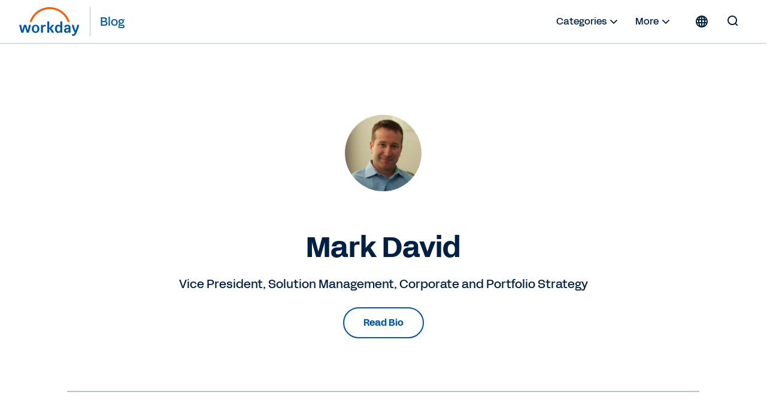

--- FILE ---
content_type: text/html;charset=utf-8
request_url: https://blog.workday.com/en-au/authors/mark-david.html
body_size: 13260
content:
<!DOCTYPE html>
<html lang="en-AU" prefix="og: http://ogp.me/ns#">
  <head>
  <meta charset="UTF-8"/>
  <meta name="viewport" content="width=device-width, initial-scale=1"/>
  
    <title>
      Mark David | Workday Aus &amp; NZ
    </title>
  
  <meta name="description" content="&lt;p>Mark David is vice president, solution management, corporate and portfolio strategy. Mark previously served as senior director, product strategist of industry strategy where he was responsible for product direction and strategy for professional services, business services, and technology industries.&lt;/p>
&lt;p>Mark has more than 20 years of software product management experience in the professional services and technology industries. Prior to joining Workday, Mark worked in various product strategy and management roles at SAP and SAP Labs, most recently leading corporate business development for the Office of the CEO. He has also held product management roles at Manugistics and VerticalNet, and worked as a software consultant for Ernst &amp;amp; Young.&lt;/p>
&lt;p>Mark holds a bachelor’s degree in business administration with an emphasis in operations from Pennsylvania State University.&lt;/p>
"/>
  
  <script defer="defer" type="text/javascript" src="https://rum.hlx.page/.rum/@adobe/helix-rum-js@%5E2/dist/rum-standalone.js" data-routing="env=prod,tier=publish,ams=Workday"></script>
<link href="https://blog.workday.com/en-au/authors/mark-david.html" rel="canonical"/>
  
  <meta name="robots" content="follow, index"/>
  
  

  
    
    <meta name="siteid" content="au"/>
    <meta name="countryid" content="AU"/>
    <meta name="country" content="Australia"/>
    <meta name="Language" content="en"/>
  

  
  <meta property="og:locale" content="en_AU"/>
  <meta property="og:type" content="profile"/>
  <meta property="og:title" content="Mark David"/>
  <meta property="og:description" content="&lt;p>Mark David is vice president, solution management, corporate and portfolio strategy. Mark previously served as senior director, product strategist of industry strategy where he was responsible for product direction and strategy for professional services, business services, and technology industries.&lt;/p>
&lt;p>Mark has more than 20 years of software product management experience in the professional services and technology industries. Prior to joining Workday, Mark worked in various product strategy and management roles at SAP and SAP Labs, most recently leading corporate business development for the Office of the CEO. He has also held product management roles at Manugistics and VerticalNet, and worked as a software consultant for Ernst &amp;amp; Young.&lt;/p>
&lt;p>Mark holds a bachelor’s degree in business administration with an emphasis in operations from Pennsylvania State University.&lt;/p>
"/>
  <meta property="og:url" content="https://blog.workday.com/en-au/authors/mark-david.html"/>
  <meta property="og:site_name" content="Workday Blog"/>
  
  
  
  
  
  <meta property="og:image" content="https://workday.scene7.com/is/image/workday/mark-david2-e1475768252352?wid=203"/>
  
  <meta property="og:image:width" content="203"/>
  <meta property="og:image:height" content="186"/>
  
  <meta name="twitter:site" content="@Workday"/>
  <meta name="twitter:creator" content="@Workday"/>
  <meta name="twitter:card" content="summary_large_image"/>
  <meta name="twitter:title" content="Mark David"/>
  <meta name="twitter:description" content="&lt;p>Mark David is vice president, solution management, corporate and portfolio strategy. Mark previously served as senior director, product strategist of industry strategy where he was responsible for product direction and strategy for professional services, business services, and technology industries.&lt;/p>
&lt;p>Mark has more than 20 years of software product management experience in the professional services and technology industries. Prior to joining Workday, Mark worked in various product strategy and management roles at SAP and SAP Labs, most recently leading corporate business development for the Office of the CEO. He has also held product management roles at Manugistics and VerticalNet, and worked as a software consultant for Ernst &amp;amp; Young.&lt;/p>
&lt;p>Mark holds a bachelor’s degree in business administration with an emphasis in operations from Pennsylvania State University.&lt;/p>
"/>
  <meta name="twitter:image" content="https://workday.scene7.com/is/image/workday/mark-david2-e1475768252352?wid=203"/>
  

  

  
    
    
<link rel="stylesheet" href="/etc.clientlibs/workday-blog/clientlibs/clientlib-base.ACSHASH62b88b8a3c64b811a8792283bb92f861.css" type="text/css">



    <link href="/etc.clientlibs/workday-blog/clientlibs/common/publish/resources/css/app.6b1a1de6b20d7d6c98d1.bundle.css" type="text/css" rel="stylesheet"/>


    
    

<!-- enviroment specific launch library-->




 
    <script fetchpriority="high" async src="//assets.adobedtm.com/launch-EN5d68e0c9d9414f648a1f2ba8fe6e162b.min.js"></script> 

<div class="container">

  
    
    

    

    
    
    

  
</head>
  <body class="authorpage page basicpage ">
    
    
    
    
    
      



      
<div class="root responsivegrid">

<div class="aem-Grid aem-Grid--12 aem-Grid--default--12 ">
  
  
    

    
    <div class="experience-fragment experiencefragment aem-GridColumn aem-GridColumn--default--12">
  <div class="xfpage page basicpage">

    



<div class="xf-content-height">
    

<div class="aem-Grid aem-Grid--12 aem-Grid--default--12 ">
  
  
    

    
    <div class="header aem-GridColumn aem-GridColumn--default--12">
  <nav role="navigation" id="nav-primary" class="wd-header header nav-primary" aria-label="Primary Navigation">
    <div class="nav-primary__container">
      
      
      <div class="nav-primary__contents">
        
        <div class="logo">
          <div class="workday-link">
            <a href="https://www.workday.com/en-au/homepage.html" target="_blank" rel="noopener norefferer" title="Workday">
              <span class="for-sr-only" aria-label="Workday">Workday</span>
              <svg width="136" height="65" viewBox="0 0 136 65" fill="none" xmlns="http://www.w3.org/2000/svg" style="width: 102px; height: 48px;">
                <g clip-path="url(#clip0_34_98)">
                  <path fill-rule="evenodd" clip-rule="evenodd" d="M95.0167 31.7251H92.3947C91.8658 31.7251 91.5773 32.0168 91.5773 32.5522V41.6971C90.558 40.2098 88.92 39.386 86.9102 39.386C82.2817 39.386 79.5218 42.7261 79.5218 48.4957C79.5218 54.2622 82.2656 57.599 86.8942 57.599C88.9457 57.599 90.6221 56.7336 91.6478 55.2527L91.9363 56.5669C92.0228 57.0605 92.3466 57.3074 92.8402 57.3074H95.0135C95.5423 57.3074 95.8308 57.0221 95.8308 56.4868V32.5522C95.834 32.0136 95.552 31.7251 95.0167 31.7251ZM87.7597 54.4193C85.471 54.4193 83.9517 52.4865 83.9517 48.9862V47.9989C83.9517 44.505 85.4614 42.5658 87.7597 42.5658C90.3368 42.5658 91.651 44.4185 91.651 48.499C91.651 52.5794 90.34 54.4193 87.7597 54.4193Z" fill="#0057AE"/>
                  <path fill-rule="evenodd" clip-rule="evenodd" d="M100.254 44.3287C100.911 41.2835 103.693 39.3892 107.341 39.3892C112.011 39.3892 114.345 41.822 114.348 46.0596V56.4835C114.348 57.0124 114.066 57.3041 113.531 57.3041H111.357C110.864 57.3041 110.534 57.0573 110.453 56.5636L110.207 55.2494C109.187 56.7303 107.505 57.5958 105.418 57.5958C101.937 57.5958 99.6481 55.5283 99.6481 52.3165C99.6481 48.5694 102.27 46.6365 107.803 46.6365H110.091V45.9762C110.091 43.71 109.146 42.5561 107.347 42.5561C105.911 42.5561 105.094 43.1747 104.684 44.4953C104.517 45.0338 104.229 45.2358 103.78 45.2358H100.991C100.421 45.2358 100.132 44.8672 100.254 44.3287ZM106.61 54.4224C108.697 54.4224 110.091 53.1531 110.091 50.1016V49.5246H107.96C105.376 49.5246 104.072 50.39 104.068 52.1594C104.072 53.5602 105.094 54.4224 106.61 54.4224Z" fill="#0057AE"/>
                  <path d="M5.27899 57.3105C4.78857 57.3105 4.50009 57.1054 4.33982 56.6118C2.41016 51.2588 1.10237 45.941 -0.00028934 40.588C-0.125299 40.0527 0.121516 39.6809 0.692076 39.6809H3.35576C3.84939 39.6809 4.17314 39.9277 4.25968 40.3797C4.95204 44.1717 5.77583 48.0822 6.88169 51.9159L10.0743 40.3797C10.1961 39.9277 10.523 39.6809 11.0134 39.6809H14.6195C15.1099 39.6809 15.4369 39.9277 15.5587 40.3797L18.7512 51.9159C19.8571 48.0854 20.6809 44.1717 21.3733 40.3797C21.4534 39.9277 21.7868 39.6809 22.2772 39.6809H24.9409C25.5114 39.6809 25.755 40.0495 25.6332 40.588C24.5306 45.941 23.2228 51.2588 21.2931 56.6118C21.1264 57.1054 20.8444 57.3105 20.354 57.3105H17.3537C16.9049 57.3105 16.5363 57.1054 16.4145 56.6118L12.8117 43.9216L9.2088 56.6118C9.08699 57.1054 8.71837 57.3105 8.26962 57.3105H5.27899Z" fill="#0057AE"/>
                  <path fill-rule="evenodd" clip-rule="evenodd" d="M36.2783 39.3958C31.2809 39.3958 27.7999 43.021 27.7999 48.4991C27.7999 53.9771 31.2809 57.6024 36.2783 57.6024C41.2756 57.6024 44.7565 53.9354 44.7565 48.4991C44.7565 43.0627 41.2755 39.3958 36.2783 39.3958ZM40.3299 48.9895C40.3299 52.6148 38.7336 54.6758 36.2783 54.6758C33.823 54.6758 32.2267 52.6148 32.2267 48.9895V48.0022C32.2267 44.3769 33.8229 42.3159 36.2783 42.3159C38.7336 42.3159 40.3299 44.3769 40.3299 48.0022V48.9895Z" fill="#0057AE"/>
                  <path d="M123.54 56.933C120.918 52.4455 118.652 46.6822 117.223 40.5888C117.101 40.0086 117.389 39.6816 117.963 39.6848H120.627C121.117 39.6848 121.447 39.9317 121.527 40.4253C122.386 44.7109 123.739 48.8715 125.457 52.3301C126.973 48.5381 128.368 44.5859 129.105 40.4253C129.188 39.9317 129.515 39.6848 130.006 39.6848H132.75C133.32 39.6848 133.609 40.0567 133.442 40.6304C131.557 48.1695 128.855 54.7149 126.521 59.7409C125.005 62.9944 123.242 64.2734 120.05 64.2734C119.438 64.2734 118.787 64.1483 118.252 64.0265C117.761 63.9047 117.559 63.5714 117.559 63.1194V61.1417C117.559 60.5647 117.893 60.3564 118.463 60.5231C118.954 60.6449 119.444 60.725 119.893 60.725C121.777 60.725 122.435 59.4909 123.54 56.933Z" fill="#0057AE"/>
                  <path d="M52.6251 41.906C53.5258 40.4604 55.1221 39.4731 56.9652 39.4731C57.6608 39.4731 58.273 39.6398 58.7666 40.0116C58.9333 40.1367 59.0551 40.3033 59.0551 40.5502V42.983C59.0551 43.5568 58.8115 43.7235 58.1961 43.4767C57.696 43.2651 57.2056 43.185 56.635 43.185C54.1413 43.185 52.7052 44.9576 52.7052 47.5155L52.7084 56.497C52.7084 57.0258 52.4264 57.3111 51.8911 57.3111H49.2627C48.7338 57.3111 48.4453 57.0291 48.4453 56.4905L48.4421 40.5053C48.4421 39.9764 48.7241 39.6847 49.2595 39.6847H51.4327C51.968 39.6847 52.2565 39.9732 52.3366 40.4251L52.6251 41.906Z" fill="#0057AE"/>
                  <path d="M77.2005 56.327C75.4023 52.6216 73.681 50.0669 71.2641 47.7174L76.9184 40.7136C77.3287 40.1334 77.1268 39.6815 76.4697 39.6815H73.5239C73.1136 39.6815 72.745 39.8417 72.4982 40.1334L66.7637 47.4641V32.5559C66.7637 32.0172 66.4753 31.7288 65.94 31.7288H63.318C62.7891 31.7288 62.5006 32.0204 62.5006 32.5559V56.4905C62.5006 57.0226 62.7827 57.3111 63.318 57.3111H65.94C66.4688 57.3111 66.7573 57.0258 66.7573 56.4905L66.7637 48.4193C69.3024 50.8875 71.0622 53.5223 72.5334 56.8175C72.7001 57.1091 73.104 57.3111 73.5143 57.3111H76.7485C77.4024 57.3143 77.5274 56.9873 77.2005 56.327Z" fill="#0057AE"/>
                  <path d="M37.5934 16.8934C45.6261 8.8479 56.3129 4.41806 67.6856 4.41806C79.0359 4.41806 89.7098 8.83829 97.7361 16.8646C102.326 21.4547 105.734 26.907 107.814 32.8594C107.904 33.1158 108.141 33.2857 108.413 33.2857H111.567C111.997 33.2857 112.308 32.869 112.173 32.4587C109.926 25.5191 106.051 19.1628 100.746 13.8547C91.9183 5.02388 80.177 0.163452 67.692 0.163452C55.1846 0.163452 43.4208 5.0367 34.5836 13.8868C29.2883 19.1885 25.4258 25.5351 23.1852 32.4587C23.0538 32.869 23.3615 33.2857 23.7942 33.2857H26.9483C27.2208 33.2857 27.458 33.1126 27.5478 32.8594C29.6184 26.923 33.0161 21.4771 37.5934 16.8934Z" fill="#FC5B05"/>
                </g>
                <defs>
                  <clipPath id="clip0_34_98">
                    <rect width="135.588" height="64.1077" fill="white" transform="translate(0 0.162109)"/>
                  </clipPath>
                </defs>
              </svg>
            </a>
          </div>
          <a class="blog-link" href="/en-au/homepage.html" rel="home" title="Blog">
            <span class="nav-primary__text">Blog</span>
          </a>
        </div>

        <ul id="nav-primary__desktop" class="nav-primary__item--list" data-hover="dropdown" data-animations="fadeInDown">
          <li class="nav-primary__item dropdown">
            <a href="#">Categories 
              <svg xmlns="http://www.w3.org/2000/svg" xmlns:xlink="http://www.w3.org/1999/xlink" preserveAspectRatio="xMidYMin meet" role="img" fill="#022043" width="24" height="24">
        <use xlink:href="/content/dam/web/images/icons/wd-system-chevron-down.svg#icon"></use>
      </svg></a>
            <ul class="dropdown-menu dropdown-menu-right">
              <li>
                <a href="/en-au/artificial-intelligence.html">Artificial Intelligence</a>
              </li>
            
              <li>
                <a href="/en-au/workday-news-and-culture.html">Workday News &amp; Culture</a>
              </li>
            
              <li>
                <a href="/en-au/finance.html">Finance</a>
              </li>
            
              <li>
                <a href="/en-au/human-resources.html">Human Resources</a>
              </li>
            
              <li>
                <a href="/en-au/planning.html">Planning</a>
              </li>
            
              <li>
                <a href="/en-au/procurement.html">Procurement</a>
              </li>
            
              <li>
                <a href="/en-au/analytics-and-insights.html">Analytics &amp; Insights</a>
              </li>
            
              <li>
                <a href="/en-au/technology-innovation.html">Technology Innovation</a>
              </li>
            
              <li>
                <a href="/en-au/security-and-trust.html">Security and Trust</a>
              </li>
            
              <li>
                <a href="/en-au/customers-and-community.html">Customers &amp; Community</a>
              </li>
            
              <li>
                <a href="/en-au/small-and-medium-business.html">Small &amp; Medium Business</a>
              </li>
            </ul>
          </li>
          
          <li class="nav-primary__item dropdown">
            <a href="#">More <svg xmlns="http://www.w3.org/2000/svg" xmlns:xlink="http://www.w3.org/1999/xlink" preserveAspectRatio="xMidYMin meet" role="img" fill="#022043" width="24" height="24">
        <use xlink:href="/content/dam/web/images/icons/wd-system-chevron-down.svg#icon"></use>
      </svg></a>
            <ul class="dropdown-menu dropdown-menu-right">
              <li>
                <a href="/en-au/authors.html" class="more">
                  
  
    
    <svg preserveAspectRatio="xMidYMin meet" class="icon wd-system-user-group">
      <use xlink:href="/content/dam/web/images/icons/wd-system-user-group.svg#icon"></use>
    </svg>
  

                  Authors
                </a>
              </li>
            </ul>
          </li>
          <!--
					<li class="nav-primary__item dropdown">
						<a href="#" class="region-selector">
							<span class="region-icon">
								FILL WITH LOCALE FLAG SVG
							</span>
						</a>
						<ul class="dropdown-menu dropdownhover-right">
							<li>
								<a href="#" target="">
									<span class="region-icon">
										FILL WITH LOCALE FLAG SVG
									</span>
									United States
								</a>
							</li>
						</ul>
					</li>
					-->
        </ul>
        
        
          <div><nav class="cmp-languagenavigation">
  <div class="rs-click-wrapper">
    
  <button class="rs-click" aria-label="Globe icon" title="Change Language" tabindex="0">
    <svg xmlns="http://www.w3.org/2000/svg" xmlns:xlink="http://www.w3.org/1999/xlink" preserveAspectRatio="xMidYMin meet" class="icon globe" role="img">
      <use xlink:href="/content/dam/web/images/icons/wd-system-globe.svg#icon"></use>
    </svg>
    <img alt="Australia (English)"/>
    <span>Australia (English)</span>
  </button>

  
    
  

  
    
  

  
    
  

  
    
  

  
    
  

  
    
  

  
    
  

  
    
  

  
    
  

  
    
  

  
    
  

  
    
  

  
    
  

  
    
  

  
    
  

  
    
  

  
    
  

  
    
  

  
    
  

  
    
  

  
    
  

  
    
  

  
    
  

  
    
  

  
    
  

  
    
  

  
    
  

  
    
  

  </div>
  <div class="rs-invisible-wrap">
    <ul class="cmp-languagenavigation__group">
      
  <li class="cmp-languagenavigation__item cmp-languagenavigation__item--countrycode-AU cmp-languagenavigation__item--langcode-en-AU cmp-languagenavigation__item--level- cmp-languagenavigation__item--active">
    
  <a class="cmp-languagenavigation__item-link" href="/en-au/homepage.html" lang="en-AU" rel="alternate" title="Australia (English)" onclick="localStorage.setItem('Toast',this.title)">
    <span class="region">Australia (English)</span>
    <span class="check">
      <svg width="17.21" height="13.03" viewBox="0 0 18 14" fill="none" xmlns="http://www.w3.org/2000/svg">
        <path fill-rule="evenodd" clip-rule="evenodd" d="M5.65693 10.8492L15.9167 0.589424C16.1083 0.397894 16.4149 0.393974 16.6204 0.599494L17.3209 1.29998C17.518 1.49707 17.5258 1.80883 17.3309 2.00364L6.00373 13.3309C5.82426 13.5103 5.54375 13.5251 5.34004 13.3571C5.33046 13.3494 5.32112 13.3412 5.31207 13.3326C5.30807 13.3287 5.30405 13.3248 5.30006 13.3208L0.353937 8.37466C0.158505 8.17923 0.151421 7.86946 0.356941 7.66394L1.05742 6.96346C1.25451 6.76636 1.57749 6.76979 1.76815 6.96045L5.65693 10.8492Z"></path>
      </svg>
    </span>
  </a>

  </li>
  <li class="lang-separator"></li>

    
      
  <li class="cmp-languagenavigation__item cmp-languagenavigation__item--countrycode-US cmp-languagenavigation__item--langcode-en-US cmp-languagenavigation__item--level-">
    
  <a class="cmp-languagenavigation__item-link" href="/en-us/homepage.html" lang="en-US" rel="alternate" title="United States (English)" onclick="localStorage.setItem('Toast',this.title)">
    <span class="region">United States (English)</span>
    
  </a>

  </li>
  

    
      
  <li class="cmp-languagenavigation__item cmp-languagenavigation__item--countrycode-GB cmp-languagenavigation__item--langcode-en-GB cmp-languagenavigation__item--level-">
    
  <a class="cmp-languagenavigation__item-link" href="/en-gb/homepage.html" lang="en-GB" rel="alternate" title="Belgium (English)" onclick="localStorage.setItem('Toast',this.title)">
    <span class="region">Belgium (English)</span>
    
  </a>

  </li>
  

    
      
  <li class="cmp-languagenavigation__item cmp-languagenavigation__item--countrycode-CA cmp-languagenavigation__item--langcode-en-CA cmp-languagenavigation__item--level-">
    
  <a class="cmp-languagenavigation__item-link" href="/en-ca/homepage.html" lang="en-CA" rel="alternate" title="Canada (English)" onclick="localStorage.setItem('Toast',this.title)">
    <span class="region">Canada (English)</span>
    
  </a>

  </li>
  

    
      
  <li class="cmp-languagenavigation__item cmp-languagenavigation__item--countrycode-SE cmp-languagenavigation__item--langcode-en-SE cmp-languagenavigation__item--level-">
    
  <a class="cmp-languagenavigation__item-link" href="/en-se/homepage.html" lang="en-SE" rel="alternate" title="Denmark (English)" onclick="localStorage.setItem('Toast',this.title)">
    <span class="region">Denmark (English)</span>
    
  </a>

  </li>
  

    
      
  <li class="cmp-languagenavigation__item cmp-languagenavigation__item--countrycode-DE cmp-languagenavigation__item--langcode-de-DE cmp-languagenavigation__item--level-">
    
  <a class="cmp-languagenavigation__item-link" href="/de-de/homepage.html" lang="de-DE" rel="alternate" title="Deutschland (Deutsch)" onclick="localStorage.setItem('Toast',this.title)">
    <span class="region">Deutschland (Deutsch)</span>
    
  </a>

  </li>
  

    
      
  <li class="cmp-languagenavigation__item cmp-languagenavigation__item--countrycode-ES cmp-languagenavigation__item--langcode-es-ES cmp-languagenavigation__item--level-">
    
  <a class="cmp-languagenavigation__item-link" href="/es-es/homepage.html" lang="es-ES" rel="alternate" title="España (Español)" onclick="localStorage.setItem('Toast',this.title)">
    <span class="region">España (Español)</span>
    
  </a>

  </li>
  

    
      
  <li class="cmp-languagenavigation__item cmp-languagenavigation__item--countrycode-SE cmp-languagenavigation__item--langcode-en-SE cmp-languagenavigation__item--level-">
    
  <a class="cmp-languagenavigation__item-link" href="/en-se/homepage.html" lang="en-SE" rel="alternate" title="Finland (English)" onclick="localStorage.setItem('Toast',this.title)">
    <span class="region">Finland (English)</span>
    
  </a>

  </li>
  

    
      
  <li class="cmp-languagenavigation__item cmp-languagenavigation__item--countrycode-FR cmp-languagenavigation__item--langcode-fr-FR cmp-languagenavigation__item--level-">
    
  <a class="cmp-languagenavigation__item-link" href="/fr-fr/homepage.html" lang="fr-FR" rel="alternate" title="France (Français)" onclick="localStorage.setItem('Toast',this.title)">
    <span class="region">France (Français)</span>
    
  </a>

  </li>
  

    
      
  <li class="cmp-languagenavigation__item cmp-languagenavigation__item--countrycode-HK cmp-languagenavigation__item--langcode-en-HK cmp-languagenavigation__item--level-">
    
  <a class="cmp-languagenavigation__item-link" href="/en-hk/homepage.html" lang="en-HK" rel="alternate" title="Hong Kong (English)" onclick="localStorage.setItem('Toast',this.title)">
    <span class="region">Hong Kong (English)</span>
    
  </a>

  </li>
  

    
      
  <li class="cmp-languagenavigation__item cmp-languagenavigation__item--countrycode-SG cmp-languagenavigation__item--langcode-en-SG cmp-languagenavigation__item--level-">
    
  <a class="cmp-languagenavigation__item-link" href="/en-sg/homepage.html" lang="en-SG" rel="alternate" title="Indonesia (English)" onclick="localStorage.setItem('Toast',this.title)">
    <span class="region">Indonesia (English)</span>
    
  </a>

  </li>
  

    
      
  <li class="cmp-languagenavigation__item cmp-languagenavigation__item--countrycode-GB cmp-languagenavigation__item--langcode-en-GB cmp-languagenavigation__item--level-">
    
  <a class="cmp-languagenavigation__item-link" href="/en-gb/homepage.html" lang="en-GB" rel="alternate" title="Ireland (English)" onclick="localStorage.setItem('Toast',this.title)">
    <span class="region">Ireland (English)</span>
    
  </a>

  </li>
  

    
      
  <li class="cmp-languagenavigation__item cmp-languagenavigation__item--countrycode-IT cmp-languagenavigation__item--langcode-it-IT cmp-languagenavigation__item--level-">
    
  <a class="cmp-languagenavigation__item-link" href="/it-it/homepage.html" lang="it-IT" rel="alternate" title="Italia (Italiano)" onclick="localStorage.setItem('Toast',this.title)">
    <span class="region">Italia (Italiano)</span>
    
  </a>

  </li>
  

    
      
  <li class="cmp-languagenavigation__item cmp-languagenavigation__item--countrycode-JP cmp-languagenavigation__item--langcode-ja-JP cmp-languagenavigation__item--level-">
    
  <a class="cmp-languagenavigation__item-link" href="/ja-jp/homepage.html" lang="ja-JP" rel="alternate" title="日本 (日本語)" onclick="localStorage.setItem('Toast',this.title)">
    <span class="region">日本 (日本語)</span>
    
  </a>

  </li>
  

    
      
  <li class="cmp-languagenavigation__item cmp-languagenavigation__item--countrycode-KR cmp-languagenavigation__item--langcode-ko-KR cmp-languagenavigation__item--level-">
    
  <a class="cmp-languagenavigation__item-link" href="/ko-kr/homepage.html" lang="ko-KR" rel="alternate" title="대한민국 (한국어)" onclick="localStorage.setItem('Toast',this.title)">
    <span class="region">대한민국 (한국어)</span>
    
  </a>

  </li>
  

    
      
  <li class="cmp-languagenavigation__item cmp-languagenavigation__item--countrycode-GB cmp-languagenavigation__item--langcode-en-GB cmp-languagenavigation__item--level-">
    
  <a class="cmp-languagenavigation__item-link" href="/en-gb/homepage.html" lang="en-GB" rel="alternate" title="Luxembourg (English)" onclick="localStorage.setItem('Toast',this.title)">
    <span class="region">Luxembourg (English)</span>
    
  </a>

  </li>
  

    
      
  <li class="cmp-languagenavigation__item cmp-languagenavigation__item--countrycode-SG cmp-languagenavigation__item--langcode-en-SG cmp-languagenavigation__item--level-">
    
  <a class="cmp-languagenavigation__item-link" href="/en-sg/homepage.html" lang="en-SG" rel="alternate" title="Malaysia (English)" onclick="localStorage.setItem('Toast',this.title)">
    <span class="region">Malaysia (English)</span>
    
  </a>

  </li>
  

    
      
  <li class="cmp-languagenavigation__item cmp-languagenavigation__item--countrycode-MX cmp-languagenavigation__item--langcode-es-MX cmp-languagenavigation__item--level-">
    
  <a class="cmp-languagenavigation__item-link" href="/es-mx/homepage.html" lang="es-MX" rel="alternate" title="México (Español)" onclick="localStorage.setItem('Toast',this.title)">
    <span class="region">México (Español)</span>
    
  </a>

  </li>
  

    
      
  <li class="cmp-languagenavigation__item cmp-languagenavigation__item--countrycode-NL cmp-languagenavigation__item--langcode-nl-NL cmp-languagenavigation__item--level-">
    
  <a class="cmp-languagenavigation__item-link" href="/nl-nl/homepage.html" lang="nl-NL" rel="alternate" title="Nederland (Nederlands)" onclick="localStorage.setItem('Toast',this.title)">
    <span class="region">Nederland (Nederlands)</span>
    
  </a>

  </li>
  

    
      
  <li class="cmp-languagenavigation__item cmp-languagenavigation__item--countrycode-AU cmp-languagenavigation__item--langcode-en-AU cmp-languagenavigation__item--level-">
    
  <a class="cmp-languagenavigation__item-link" href="/en-au/homepage.html" lang="en-AU" rel="alternate" title="New Zealand (English)" onclick="localStorage.setItem('Toast',this.title)">
    <span class="region">New Zealand (English)</span>
    
  </a>

  </li>
  

    
      
  <li class="cmp-languagenavigation__item cmp-languagenavigation__item--countrycode-SE cmp-languagenavigation__item--langcode-en-SE cmp-languagenavigation__item--level-">
    
  <a class="cmp-languagenavigation__item-link" href="/en-se/homepage.html" lang="en-SE" rel="alternate" title="Norway (English)" onclick="localStorage.setItem('Toast',this.title)">
    <span class="region">Norway (English)</span>
    
  </a>

  </li>
  

    
      
  <li class="cmp-languagenavigation__item cmp-languagenavigation__item--countrycode-DE cmp-languagenavigation__item--langcode-de-DE cmp-languagenavigation__item--level-">
    
  <a class="cmp-languagenavigation__item-link" href="/de-de/homepage.html" lang="de-DE" rel="alternate" title="Österreich (Deutsch)" onclick="localStorage.setItem('Toast',this.title)">
    <span class="region">Österreich (Deutsch)</span>
    
  </a>

  </li>
  

    
      
  <li class="cmp-languagenavigation__item cmp-languagenavigation__item--countrycode-DE cmp-languagenavigation__item--langcode-de-DE cmp-languagenavigation__item--level-">
    
  <a class="cmp-languagenavigation__item-link" href="/de-de/homepage.html" lang="de-DE" rel="alternate" title="Schweiz (Deutsch)" onclick="localStorage.setItem('Toast',this.title)">
    <span class="region">Schweiz (Deutsch)</span>
    
  </a>

  </li>
  

    
      
  <li class="cmp-languagenavigation__item cmp-languagenavigation__item--countrycode-SG cmp-languagenavigation__item--langcode-en-SG cmp-languagenavigation__item--level-">
    
  <a class="cmp-languagenavigation__item-link" href="/en-sg/homepage.html" lang="en-SG" rel="alternate" title="Singapore (English)" onclick="localStorage.setItem('Toast',this.title)">
    <span class="region">Singapore (English)</span>
    
  </a>

  </li>
  

    
      
  <li class="cmp-languagenavigation__item cmp-languagenavigation__item--countrycode-ZA cmp-languagenavigation__item--langcode-en-ZA cmp-languagenavigation__item--level-">
    
  <a class="cmp-languagenavigation__item-link" href="/en-za/homepage.html" lang="en-ZA" rel="alternate" title="South Africa (English)" onclick="localStorage.setItem('Toast',this.title)">
    <span class="region">South Africa (English)</span>
    
  </a>

  </li>
  

    
      
  <li class="cmp-languagenavigation__item cmp-languagenavigation__item--countrycode-SE cmp-languagenavigation__item--langcode-en-SE cmp-languagenavigation__item--level-">
    
  <a class="cmp-languagenavigation__item-link" href="/en-se/homepage.html" lang="en-SE" rel="alternate" title="Sweden (English)" onclick="localStorage.setItem('Toast',this.title)">
    <span class="region">Sweden (English)</span>
    
  </a>

  </li>
  

    
      
  <li class="cmp-languagenavigation__item cmp-languagenavigation__item--countrycode-HK cmp-languagenavigation__item--langcode-en-HK cmp-languagenavigation__item--level-">
    
  <a class="cmp-languagenavigation__item-link" href="/en-hk/homepage.html" lang="en-HK" rel="alternate" title="Taiwan (English)" onclick="localStorage.setItem('Toast',this.title)">
    <span class="region">Taiwan (English)</span>
    
  </a>

  </li>
  

    
      
  <li class="cmp-languagenavigation__item cmp-languagenavigation__item--countrycode-SG cmp-languagenavigation__item--langcode-en-SG cmp-languagenavigation__item--level-">
    
  <a class="cmp-languagenavigation__item-link" href="/en-sg/homepage.html" lang="en-SG" rel="alternate" title="Thailand (English)" onclick="localStorage.setItem('Toast',this.title)">
    <span class="region">Thailand (English)</span>
    
  </a>

  </li>
  

    
      
  <li class="cmp-languagenavigation__item cmp-languagenavigation__item--countrycode-GB cmp-languagenavigation__item--langcode-en-GB cmp-languagenavigation__item--level-">
    
  <a class="cmp-languagenavigation__item-link" href="/en-gb/homepage.html" lang="en-GB" rel="alternate" title="United Kingdom (English)" onclick="localStorage.setItem('Toast',this.title)">
    <span class="region">United Kingdom (English)</span>
    
  </a>

  </li>
  

    </ul>
  </div>
</nav>

    

</div>
        
        
        <form role="search" autocomplete="off" method="get" class="nav-primary__search" action="/en-au/search.html">
          <label for="q" class="nav-primary__search--container" tabindex="-1">
            <span class="for-sr-only">Search for:</span>
            <input class="nav-primary__search--input" type="text" value="" name="q" placeholder="Search the blog..." tabindex="-1"/>
            <button type="submit" tabindex="-1" aria-hidden="true" class="nav-primary__button--submit">
              <svg id="icon" xmlns="http://www.w3.org/2000/svg" viewBox="0 0 24 24">
                <g id="wd-system-arrow-right">
                  <path id="Combined-Shape" class="st0" d="M10.52487,5.26303 C10.333,5.07116 10.33084,4.74945 10.52793,4.55236 L11.22842,3.85188 C11.43394,3.64636 11.74368,3.65342 11.93908,3.84881 L19.71676,11.6265 C19.8122,11.72194 19.8607,11.8495 19.86109,11.97786 C19.86457,12.11136 19.81398,12.23688 19.71676,12.3341 L11.93908,20.111779 C11.74721,20.303651 11.42551,20.305804 11.22842,20.108713 L10.52793,19.408231 C10.32241,19.20271 10.32947,18.892964 10.52487,18.697566 L16.22742,12.99502 L4.60021,12.99502 C4.327586,12.99502 4.1,12.76906 4.1,12.49033 L4.1,11.4997 C4.1,11.20905 4.323951,10.99502 4.60021,10.99502 L16.25685,10.99502 L10.52487,5.26303 Z"></path>
                </g>
              </svg>
            </button>
          </label>
          <button type="button" tabindex="0" aria-hidden="false" class="nav-primary__search--toggle">
            <svg id="icon" xmlns="http://www.w3.org/2000/svg" viewBox="0 0 24 24">
              <g id="wd-system-search">
                <path id="Combined-Shape" class="st0" d="M17.3198574,15.9056439 L20.1785041,18.7642905 C20.3773697,18.9631562 20.3872366,19.2757143 20.1817164,19.4812345 L19.4812345,20.1817164 C19.2841429,20.378808 18.9716899,20.3859035 18.7642905,20.1785041 L15.9056439,17.3198574 C14.5509601,18.3729184 12.8487115,19 11,19 C6.581722,19 3,15.418278 3,11 C3,6.581722 6.581722,3 11,3 C15.418278,3 19,6.581722 19,11 C19,12.8487115 18.3729184,14.5509601 17.3198574,15.9056439 L17.3198574,15.9056439 Z M11,17 C14.3137085,17 17,14.3137085 17,11 C17,7.6862915 14.3137085,5 11,5 C7.6862915,5 5,7.6862915 5,11 C5,14.3137085 7.6862915,17 11,17 Z"></path>
              </g>
            </svg>
          </button>
        </form>
        
        <button class="hamburger hamburger--3dy js-hamburger">
        </button>
      </div>
      <div class="nav-primary__alt">
        
        <span class="nav-primary__alt__author">
          <a class="cmp-list__author-image" href="#" tabindex="-1">
            <img/>
          </a>
        </span>
        <span class="nav-primary__alt__title">
          Mark David
        </span>

        <span class="nav-primary__alt__share"></span>
      </div>
      <div id="progress_bar"></div>
    </div>
  </nav>

  
  
  
  

  <nav role="navigation" class="wd-header header nav-mobile" aria-label="Mobile Navigation">
    <div class="nav-mobile__container">
      
      <div class="nav-mobile__contents">
        <ul id="nav-mobile__mobile" class="nav-mobile__item--list">
          
            <li>Categories</li>
            
              <li class="nav-mobile__item">
                <a href="/en-au/artificial-intelligence.html">
                  
                  Artificial Intelligence
                </a>
              </li>
            
              <li class="nav-mobile__item">
                <a href="/en-au/workday-news-and-culture.html">
                  
                  Workday News &amp; Culture
                </a>
              </li>
            
              <li class="nav-mobile__item">
                <a href="/en-au/finance.html">
                  
                  Finance
                </a>
              </li>
            
              <li class="nav-mobile__item">
                <a href="/en-au/human-resources.html">
                  
                  Human Resources
                </a>
              </li>
            
              <li class="nav-mobile__item">
                <a href="/en-au/planning.html">
                  
                  Planning
                </a>
              </li>
            
              <li class="nav-mobile__item">
                <a href="/en-au/procurement.html">
                  
                  Procurement
                </a>
              </li>
            
              <li class="nav-mobile__item">
                <a href="/en-au/analytics-and-insights.html">
                  
                  Analytics &amp; Insights
                </a>
              </li>
            
              <li class="nav-mobile__item">
                <a href="/en-au/technology-innovation.html">
                  
                  Technology Innovation
                </a>
              </li>
            
              <li class="nav-mobile__item">
                <a href="/en-au/security-and-trust.html">
                  
                  Security and Trust
                </a>
              </li>
            
              <li class="nav-mobile__item">
                <a href="/en-au/customers-and-community.html">
                  
                  Customers &amp; Community
                </a>
              </li>
            
              <li class="nav-mobile__item">
                <a href="/en-au/small-and-medium-business.html">
                  
                  Small &amp; Medium Business
                </a>
              </li>
            
          
          
          
            <li class="divider"></li>
            
              <li class="nav-mobile__item">
                <a href="/en-au/authors.html">
                  
  
    
    <svg preserveAspectRatio="xMidYMin meet" class="icon wd-system-user-group">
      <use xlink:href="/content/dam/web/images/icons/wd-system-user-group.svg#icon"></use>
    </svg>
  

                  Authors
                </a>
              </li>
            
          
        </ul>
        <div style="padding: 0; height: 1px; background-color: #b6c1cc"></div>
        <div class="cmp-languagenavigation language-selector__wrapper-mobile">
          <div class="rs-click-wrapper">
            <button class="rs-click" aria-label="Globe icon" title="Change Language" tabindex="0">
              <div>
                <svg xmlns="http://www.w3.org/2000/svg" xmlns:xlink="http://www.w3.org/1999/xlink" preserveAspectRatio="xMidYMin meet" class="icon globe" role="img" fill="#022043">
                  <use xlink:href="/content/dam/web/images/icons/wd-system-globe.svg#icon"></use>
                </svg>
                <span>Australia (English)</span>
              </div>
              <svg width="7" height="12" viewBox="0 0 7 12" fill="#022043" xmlns="http://www.w3.org/2000/svg">
                <path fill-rule="evenodd" clip-rule="evenodd" d="M4.70283 5.99557L0.127821 1.38948C-0.0426071 1.21789 -0.0426071 0.940921 0.127821 0.769335L0.762912 0.129928C0.93416 -0.0424832 1.21275 -0.0434266 1.38516 0.127821L1.38727 0.129928L6.86932 5.64924C6.96373 5.74429 7.00584 5.87167 6.99566 5.99557C7.00584 6.11947 6.96373 6.24686 6.86932 6.34191L1.38727 11.8612C1.21602 12.0336 0.93743 12.0346 0.765019 11.8633L0.762912 11.8612L0.127821 11.2218C-0.0426071 11.0502 -0.0426071 10.7733 0.127821 10.6017L4.70283 5.99557Z" fill="#7B858F"/>
              </svg>
            </button>
          </div>
        </div>
        
      </div>
    </div>
  </nav>
  
    <div><div class="language-selector__wrapper-mobile language-selector__wrapper-mobile-list">
  <div class="languagenavigation__wrapper">
    <div class="languagenavigation__wrapper-header">
      <button class="languagenavigation__wrapper-back-arrow rs-click" aria-label="Back icon" title="Back">
        <svg width="24" height="24" viewBox="0 0 24 24" fill="none" xmlns="http://www.w3.org/2000/svg">
          <path fill-rule="evenodd" clip-rule="evenodd" d="M9.43649 2.26298C9.62836 2.07111 9.63051 1.74941 9.43342 1.55231L8.73294 0.851833C8.52742 0.646312 8.21767 0.653368 8.02227 0.848766L0.244592 8.62645C0.149154 8.72189 0.100654 8.84945 0.100266 8.97782C0.0967827 9.11131 0.147377 9.23683 0.244592 9.33405L8.02227 17.1117C8.21415 17.3036 8.53585 17.3058 8.73294 17.1087L9.43342 16.4082C9.63894 16.2027 9.63189 15.8929 9.43649 15.6975L3.73394 9.99497H15.3611C15.6338 9.99497 15.8614 9.76901 15.8614 9.49028V8.49965C15.8614 8.209 15.6374 7.99497 15.3611 7.99497H3.7045L9.43649 2.26298Z" fill="#0057ae"/>
        </svg>
      </button>
      <span class="languagenavigation__wrapper-heading">Language Selection</span>
      <!--<button class="languagenavigation__wrapper-close rs-click">
				<svg width="24" height="24" viewBox="0 0 32 32" fill="none" xmlns="http://www.w3.org/2000/svg">
					<path
							fill-rule="evenodd"
							clip-rule="evenodd"
							d="M13.9894 12.5754C13.7942 12.3801 13.4776 12.3801 13.2823 12.5754L12.5752 13.2825C12.38 13.4777 12.38 13.7943 12.5752 13.9896L18.5856 20L12.5752 26.0104C12.38 26.2056 12.38 26.5222 12.5752 26.7175L13.2823 27.4246C13.4776 27.6199 13.7942 27.6199 13.9894 27.4246L19.9999 21.4142L26.0103 27.4246C26.2055 27.6199 26.5221 27.6199 26.7174 27.4246L27.4245 26.7175C27.6197 26.5222 27.6197 26.2056 27.4245 26.0104L21.4141 20L27.4245 13.9896C27.6197 13.7943 27.6197 13.4777 27.4245 13.2825L26.7174 12.5754C26.5221 12.3801 26.2055 12.3801 26.0103 12.5754L19.9999 18.5858L13.9894 12.5754Z"
							fill="#7B858F"
					/>
				</svg>
			</button>-->
    </div>
    <div class="devider"></div>
  </div>
  
  <ul class="cmp-languagenavigation__group">
    
  <li class="cmp-languagenavigation__item cmp-languagenavigation__item--countrycode-AU cmp-languagenavigation__item--langcode-en-AU cmp-languagenavigation__item--level- cmp-languagenavigation__item--active">
    
  <a class="cmp-languagenavigation__item-link" href="/en-au/homepage.html" lang="en-AU" rel="alternate" title="Australia (English)" onclick="localStorage.setItem('Toast',this.title)">
    <span class="region">Australia (English)</span>
    <span class="check">
      <svg width="17.21" height="13.03" viewBox="0 0 18 14" fill="none" xmlns="http://www.w3.org/2000/svg">
        <path fill-rule="evenodd" clip-rule="evenodd" d="M5.65693 10.8492L15.9167 0.589424C16.1083 0.397894 16.4149 0.393974 16.6204 0.599494L17.3209 1.29998C17.518 1.49707 17.5258 1.80883 17.3309 2.00364L6.00373 13.3309C5.82426 13.5103 5.54375 13.5251 5.34004 13.3571C5.33046 13.3494 5.32112 13.3412 5.31207 13.3326C5.30807 13.3287 5.30405 13.3248 5.30006 13.3208L0.353937 8.37466C0.158505 8.17923 0.151421 7.86946 0.356941 7.66394L1.05742 6.96346C1.25451 6.76636 1.57749 6.76979 1.76815 6.96045L5.65693 10.8492Z"></path>
      </svg>
    </span>
  </a>

  </li>
  <li class="lang-separator"></li>

  
    
  <li class="cmp-languagenavigation__item cmp-languagenavigation__item--countrycode-US cmp-languagenavigation__item--langcode-en-US cmp-languagenavigation__item--level-">
    
  <a class="cmp-languagenavigation__item-link" href="/en-us/homepage.html" lang="en-US" rel="alternate" title="United States (English)" onclick="localStorage.setItem('Toast',this.title)">
    <span class="region">United States (English)</span>
    
  </a>

  </li>
  

  
    
  <li class="cmp-languagenavigation__item cmp-languagenavigation__item--countrycode-GB cmp-languagenavigation__item--langcode-en-GB cmp-languagenavigation__item--level-">
    
  <a class="cmp-languagenavigation__item-link" href="/en-gb/homepage.html" lang="en-GB" rel="alternate" title="Belgium (English)" onclick="localStorage.setItem('Toast',this.title)">
    <span class="region">Belgium (English)</span>
    
  </a>

  </li>
  

  
    
  <li class="cmp-languagenavigation__item cmp-languagenavigation__item--countrycode-CA cmp-languagenavigation__item--langcode-en-CA cmp-languagenavigation__item--level-">
    
  <a class="cmp-languagenavigation__item-link" href="/en-ca/homepage.html" lang="en-CA" rel="alternate" title="Canada (English)" onclick="localStorage.setItem('Toast',this.title)">
    <span class="region">Canada (English)</span>
    
  </a>

  </li>
  

  
    
  <li class="cmp-languagenavigation__item cmp-languagenavigation__item--countrycode-SE cmp-languagenavigation__item--langcode-en-SE cmp-languagenavigation__item--level-">
    
  <a class="cmp-languagenavigation__item-link" href="/en-se/homepage.html" lang="en-SE" rel="alternate" title="Denmark (English)" onclick="localStorage.setItem('Toast',this.title)">
    <span class="region">Denmark (English)</span>
    
  </a>

  </li>
  

  
    
  <li class="cmp-languagenavigation__item cmp-languagenavigation__item--countrycode-DE cmp-languagenavigation__item--langcode-de-DE cmp-languagenavigation__item--level-">
    
  <a class="cmp-languagenavigation__item-link" href="/de-de/homepage.html" lang="de-DE" rel="alternate" title="Deutschland (Deutsch)" onclick="localStorage.setItem('Toast',this.title)">
    <span class="region">Deutschland (Deutsch)</span>
    
  </a>

  </li>
  

  
    
  <li class="cmp-languagenavigation__item cmp-languagenavigation__item--countrycode-ES cmp-languagenavigation__item--langcode-es-ES cmp-languagenavigation__item--level-">
    
  <a class="cmp-languagenavigation__item-link" href="/es-es/homepage.html" lang="es-ES" rel="alternate" title="España (Español)" onclick="localStorage.setItem('Toast',this.title)">
    <span class="region">España (Español)</span>
    
  </a>

  </li>
  

  
    
  <li class="cmp-languagenavigation__item cmp-languagenavigation__item--countrycode-SE cmp-languagenavigation__item--langcode-en-SE cmp-languagenavigation__item--level-">
    
  <a class="cmp-languagenavigation__item-link" href="/en-se/homepage.html" lang="en-SE" rel="alternate" title="Finland (English)" onclick="localStorage.setItem('Toast',this.title)">
    <span class="region">Finland (English)</span>
    
  </a>

  </li>
  

  
    
  <li class="cmp-languagenavigation__item cmp-languagenavigation__item--countrycode-FR cmp-languagenavigation__item--langcode-fr-FR cmp-languagenavigation__item--level-">
    
  <a class="cmp-languagenavigation__item-link" href="/fr-fr/homepage.html" lang="fr-FR" rel="alternate" title="France (Français)" onclick="localStorage.setItem('Toast',this.title)">
    <span class="region">France (Français)</span>
    
  </a>

  </li>
  

  
    
  <li class="cmp-languagenavigation__item cmp-languagenavigation__item--countrycode-HK cmp-languagenavigation__item--langcode-en-HK cmp-languagenavigation__item--level-">
    
  <a class="cmp-languagenavigation__item-link" href="/en-hk/homepage.html" lang="en-HK" rel="alternate" title="Hong Kong (English)" onclick="localStorage.setItem('Toast',this.title)">
    <span class="region">Hong Kong (English)</span>
    
  </a>

  </li>
  

  
    
  <li class="cmp-languagenavigation__item cmp-languagenavigation__item--countrycode-SG cmp-languagenavigation__item--langcode-en-SG cmp-languagenavigation__item--level-">
    
  <a class="cmp-languagenavigation__item-link" href="/en-sg/homepage.html" lang="en-SG" rel="alternate" title="Indonesia (English)" onclick="localStorage.setItem('Toast',this.title)">
    <span class="region">Indonesia (English)</span>
    
  </a>

  </li>
  

  
    
  <li class="cmp-languagenavigation__item cmp-languagenavigation__item--countrycode-GB cmp-languagenavigation__item--langcode-en-GB cmp-languagenavigation__item--level-">
    
  <a class="cmp-languagenavigation__item-link" href="/en-gb/homepage.html" lang="en-GB" rel="alternate" title="Ireland (English)" onclick="localStorage.setItem('Toast',this.title)">
    <span class="region">Ireland (English)</span>
    
  </a>

  </li>
  

  
    
  <li class="cmp-languagenavigation__item cmp-languagenavigation__item--countrycode-IT cmp-languagenavigation__item--langcode-it-IT cmp-languagenavigation__item--level-">
    
  <a class="cmp-languagenavigation__item-link" href="/it-it/homepage.html" lang="it-IT" rel="alternate" title="Italia (Italiano)" onclick="localStorage.setItem('Toast',this.title)">
    <span class="region">Italia (Italiano)</span>
    
  </a>

  </li>
  

  
    
  <li class="cmp-languagenavigation__item cmp-languagenavigation__item--countrycode-JP cmp-languagenavigation__item--langcode-ja-JP cmp-languagenavigation__item--level-">
    
  <a class="cmp-languagenavigation__item-link" href="/ja-jp/homepage.html" lang="ja-JP" rel="alternate" title="日本 (日本語)" onclick="localStorage.setItem('Toast',this.title)">
    <span class="region">日本 (日本語)</span>
    
  </a>

  </li>
  

  
    
  <li class="cmp-languagenavigation__item cmp-languagenavigation__item--countrycode-KR cmp-languagenavigation__item--langcode-ko-KR cmp-languagenavigation__item--level-">
    
  <a class="cmp-languagenavigation__item-link" href="/ko-kr/homepage.html" lang="ko-KR" rel="alternate" title="대한민국 (한국어)" onclick="localStorage.setItem('Toast',this.title)">
    <span class="region">대한민국 (한국어)</span>
    
  </a>

  </li>
  

  
    
  <li class="cmp-languagenavigation__item cmp-languagenavigation__item--countrycode-GB cmp-languagenavigation__item--langcode-en-GB cmp-languagenavigation__item--level-">
    
  <a class="cmp-languagenavigation__item-link" href="/en-gb/homepage.html" lang="en-GB" rel="alternate" title="Luxembourg (English)" onclick="localStorage.setItem('Toast',this.title)">
    <span class="region">Luxembourg (English)</span>
    
  </a>

  </li>
  

  
    
  <li class="cmp-languagenavigation__item cmp-languagenavigation__item--countrycode-SG cmp-languagenavigation__item--langcode-en-SG cmp-languagenavigation__item--level-">
    
  <a class="cmp-languagenavigation__item-link" href="/en-sg/homepage.html" lang="en-SG" rel="alternate" title="Malaysia (English)" onclick="localStorage.setItem('Toast',this.title)">
    <span class="region">Malaysia (English)</span>
    
  </a>

  </li>
  

  
    
  <li class="cmp-languagenavigation__item cmp-languagenavigation__item--countrycode-MX cmp-languagenavigation__item--langcode-es-MX cmp-languagenavigation__item--level-">
    
  <a class="cmp-languagenavigation__item-link" href="/es-mx/homepage.html" lang="es-MX" rel="alternate" title="México (Español)" onclick="localStorage.setItem('Toast',this.title)">
    <span class="region">México (Español)</span>
    
  </a>

  </li>
  

  
    
  <li class="cmp-languagenavigation__item cmp-languagenavigation__item--countrycode-NL cmp-languagenavigation__item--langcode-nl-NL cmp-languagenavigation__item--level-">
    
  <a class="cmp-languagenavigation__item-link" href="/nl-nl/homepage.html" lang="nl-NL" rel="alternate" title="Nederland (Nederlands)" onclick="localStorage.setItem('Toast',this.title)">
    <span class="region">Nederland (Nederlands)</span>
    
  </a>

  </li>
  

  
    
  <li class="cmp-languagenavigation__item cmp-languagenavigation__item--countrycode-AU cmp-languagenavigation__item--langcode-en-AU cmp-languagenavigation__item--level-">
    
  <a class="cmp-languagenavigation__item-link" href="/en-au/homepage.html" lang="en-AU" rel="alternate" title="New Zealand (English)" onclick="localStorage.setItem('Toast',this.title)">
    <span class="region">New Zealand (English)</span>
    
  </a>

  </li>
  

  
    
  <li class="cmp-languagenavigation__item cmp-languagenavigation__item--countrycode-SE cmp-languagenavigation__item--langcode-en-SE cmp-languagenavigation__item--level-">
    
  <a class="cmp-languagenavigation__item-link" href="/en-se/homepage.html" lang="en-SE" rel="alternate" title="Norway (English)" onclick="localStorage.setItem('Toast',this.title)">
    <span class="region">Norway (English)</span>
    
  </a>

  </li>
  

  
    
  <li class="cmp-languagenavigation__item cmp-languagenavigation__item--countrycode-DE cmp-languagenavigation__item--langcode-de-DE cmp-languagenavigation__item--level-">
    
  <a class="cmp-languagenavigation__item-link" href="/de-de/homepage.html" lang="de-DE" rel="alternate" title="Österreich (Deutsch)" onclick="localStorage.setItem('Toast',this.title)">
    <span class="region">Österreich (Deutsch)</span>
    
  </a>

  </li>
  

  
    
  <li class="cmp-languagenavigation__item cmp-languagenavigation__item--countrycode-DE cmp-languagenavigation__item--langcode-de-DE cmp-languagenavigation__item--level-">
    
  <a class="cmp-languagenavigation__item-link" href="/de-de/homepage.html" lang="de-DE" rel="alternate" title="Schweiz (Deutsch)" onclick="localStorage.setItem('Toast',this.title)">
    <span class="region">Schweiz (Deutsch)</span>
    
  </a>

  </li>
  

  
    
  <li class="cmp-languagenavigation__item cmp-languagenavigation__item--countrycode-SG cmp-languagenavigation__item--langcode-en-SG cmp-languagenavigation__item--level-">
    
  <a class="cmp-languagenavigation__item-link" href="/en-sg/homepage.html" lang="en-SG" rel="alternate" title="Singapore (English)" onclick="localStorage.setItem('Toast',this.title)">
    <span class="region">Singapore (English)</span>
    
  </a>

  </li>
  

  
    
  <li class="cmp-languagenavigation__item cmp-languagenavigation__item--countrycode-ZA cmp-languagenavigation__item--langcode-en-ZA cmp-languagenavigation__item--level-">
    
  <a class="cmp-languagenavigation__item-link" href="/en-za/homepage.html" lang="en-ZA" rel="alternate" title="South Africa (English)" onclick="localStorage.setItem('Toast',this.title)">
    <span class="region">South Africa (English)</span>
    
  </a>

  </li>
  

  
    
  <li class="cmp-languagenavigation__item cmp-languagenavigation__item--countrycode-SE cmp-languagenavigation__item--langcode-en-SE cmp-languagenavigation__item--level-">
    
  <a class="cmp-languagenavigation__item-link" href="/en-se/homepage.html" lang="en-SE" rel="alternate" title="Sweden (English)" onclick="localStorage.setItem('Toast',this.title)">
    <span class="region">Sweden (English)</span>
    
  </a>

  </li>
  

  
    
  <li class="cmp-languagenavigation__item cmp-languagenavigation__item--countrycode-HK cmp-languagenavigation__item--langcode-en-HK cmp-languagenavigation__item--level-">
    
  <a class="cmp-languagenavigation__item-link" href="/en-hk/homepage.html" lang="en-HK" rel="alternate" title="Taiwan (English)" onclick="localStorage.setItem('Toast',this.title)">
    <span class="region">Taiwan (English)</span>
    
  </a>

  </li>
  

  
    
  <li class="cmp-languagenavigation__item cmp-languagenavigation__item--countrycode-SG cmp-languagenavigation__item--langcode-en-SG cmp-languagenavigation__item--level-">
    
  <a class="cmp-languagenavigation__item-link" href="/en-sg/homepage.html" lang="en-SG" rel="alternate" title="Thailand (English)" onclick="localStorage.setItem('Toast',this.title)">
    <span class="region">Thailand (English)</span>
    
  </a>

  </li>
  

  
    
  <li class="cmp-languagenavigation__item cmp-languagenavigation__item--countrycode-GB cmp-languagenavigation__item--langcode-en-GB cmp-languagenavigation__item--level-">
    
  <a class="cmp-languagenavigation__item-link" href="/en-gb/homepage.html" lang="en-GB" rel="alternate" title="United Kingdom (English)" onclick="localStorage.setItem('Toast',this.title)">
    <span class="region">United Kingdom (English)</span>
    
  </a>

  </li>
  

  </ul>

</div>


    

</div>
  

  <div class="page-overlay"></div>



  

</div>

  
    

    
    <div class="codeContainer aem-GridColumn aem-GridColumn--default--12"><div class="3f6a49cdbae51552926830b8e66123ef54537de31699a1b6aa3296fca671c76e" id="3f6a49cdbae51552926830b8e66123ef54537de31699a1b6aa3296fca671c76e">
  
  
    

  
  
    

   
  
  
    <script>
      let link = document.querySelector('.workday-link');
if(link) link.querySelector('a').style.display = 'none';
//anchor tag
const anchor = document.createElement('a');
anchor.href = 'https://www.workday.com';
anchor.target = '_parent';
anchor.rel = 'noopener noreferrer';
anchor.style.display = 'block';
//SVG element
const svg = document.createElementNS('http://www.w3.org/2000/svg', 'svg');
//add Atttibutes
svg.setAttribute('xmlns', 'http://www.w3.org/2000/svg');
svg.setAttribute('xmlns:xlink', 'http://www.w3.org/1999/xlink');
svg.classList.add('svg-icon');
svg.setAttribute('preserveAspectRatio', 'xMidYMin meet');
svg.setAttribute('viewBox', '0 0 102 48');
svg.setAttribute('focusable', 'false');
svg.setAttribute('aria-hidden', 'false');
svg.setAttribute('aria-label', 'Go to the homepage');
//add width&height
svg.style.width = '102px';
svg.style.height = '48px';
// use element
const use = document.createElementNS('http://www.w3.org/2000/svg', 'use');
use.setAttribute(
    'href',
    '/content/dam/web/zz/images/logos/workday/workday-logo.svg#icon'
);
use.setAttributeNS(
    'http://www.w3.org/1999/xlink',
    'xlink:href',
    '/content/dam/web/zz/images/logos/workday/workday-logo.svg#icon'
);
svg.appendChild(use);
anchor.appendChild(svg);
link && link.removeChild(link.querySelector('a')); //remove the current child
link && link.appendChild(anchor);

    </script>
  
  
</div>
</div>

  

  
</div>

</div></div>

  
  

</div>

  
    

    
    <div class="author aem-GridColumn aem-GridColumn--default--12">
  
    <section class="author-bio">
      <img class="author-bio__headshot" src="https://workday.scene7.com/is/image/workday/mark-david2-e1475768252352:Square?wid=150&hei=150"/>
      <h1 class="author-bio__name">Mark David</h1>
      <p class="author-bio__title">Vice President, Solution Management, Corporate and Portfolio Strategy</p>
      <a class="btn outline btn-content" href="#" modal-target modal-type="content-modal">
        Read Bio
      </a>

      
      <div class="modal-dummy-wrapper">
	<div class="modal content-modal" data-modal-generated="false">
		
			
  <div wd-component="content-modal" class="modal-dialog">
    <div class="modal-content">
      <div class="modal-header">
        <button class="modal-close" modal-close>Close</button>
      </div>
      <div class="modal-body">
        <header>
          <a target="_self">
            <img src="https://workday.scene7.com/is/image/workday/mark-david2-e1475768252352:Square?wid=150&hei=150"/>
            <span>Mark David</span>
          </a>
        </header>
        <div>
          <section class="section-container">
            <div>
              <div class="section-container"><p>Mark David is vice president, solution management, corporate and portfolio strategy. Mark previously served as senior director, product strategist of industry strategy where he was responsible for product direction and strategy for professional services, business services, and technology industries.</p>
<p>Mark has more than 20 years of software product management experience in the professional services and technology industries. Prior to joining Workday, Mark worked in various product strategy and management roles at SAP and SAP Labs, most recently leading corporate business development for the Office of the CEO. He has also held product management roles at Manugistics and VerticalNet, and worked as a software consultant for Ernst &amp; Young.</p>
<p>Mark holds a bachelor’s degree in business administration with an emphasis in operations from Pennsylvania State University.</p>
</div>
            </div>
          </section>
        </div>
      </div>
    </div>
  </div>

	


  
</div>

      
    </section>
  
  
  

</div>

  
    

    
    <div class="list no-spacer no-filters aem-GridColumn aem-GridColumn--default--12">
  
  <div id="rct-list-input"></div>
  <div id="rct-list-filters"></div>
  <div class="spacer"></div>
  
  <ul class="cmp-list">
    
      
      <li class="cmp-list__item post">
	<article>
		<a class="cmp-list__item-image" href="/en-au/why-professional-services-firms-must-digitize-these-5-areas.html">
			<img src="https://workday.scene7.com/is/image/workday/why-professional-services-firms-must-digitize%20-these-5-areas:Square?wid=400&hei=400"/>
		</a>
		<div class="cmp-list__details">
			<div class="cmp-list__item-tags">
				
				
					<span class="cmp-list__item-tags-name">
						<a href="/en-au/planning.html">Planning</a>
					</span>
				
					<span class="cmp-list__item-tags-name">
						<a href="/en-au/technology-innovation.html">Technology Innovation</a>
					</span>
				
			</div>
			
			
			
			
				<h2 class="cmp-list__item-title">
					<a href="/en-au/why-professional-services-firms-must-digitize-these-5-areas.html">Why Professional Services Firms Must Digitize These 5 Areas</a>
				</h2>
				<p class="d-none d-sm-block cmp-list__item-description"><p>Many professional services firms steer clients through digital transformation journeys, yet rely on disconnected and manual processes to manage their own businesses. Digitizing these areas can help firms be more competitive.</p>
</p>

				<div class="cmp-list__author">
					<a class="d-none d-sm-block" href="/en-au/authors/mark-david.html">
						<img class="cmp-list__author-image" src="https://workday.scene7.com/is/image/workday/mark-david2-e1475768252352:Square?wid=150&hei=150"/>
					</a>
					<div class="cmp-list__author-details">
						<span class="cmp-list__author-name d-none d-sm-block">
							<a href="/en-au/authors/mark-david.html">Mark David</a>
						</span>
						<span class="cmp-list__item-date" data-date="2023-04-27T13:00:00.000-07:00"></span>
					</div>
				</div>
			
		</div>
	</article>
	
</li>
      
      
      
      
    
  </ul>
  
  
    
    
    
    

    
  



  

</div>

  
    

    
    <div class="responsivegrid aem-GridColumn aem-GridColumn--default--12">

<div class="aem-Grid aem-Grid--12 aem-Grid--default--12 ">
  
  

  
</div>
</div>

  
    

    
    <div class="experience-fragment experiencefragment aem-GridColumn aem-GridColumn--default--12">
  <div class="xfpage page basicpage">

    



<div class="xf-content-height">
    

<div class="aem-Grid aem-Grid--12 aem-Grid--default--12 ">
  
  
    

    
    <div class="footer aem-GridColumn aem-GridColumn--default--12">
  
  
  
  <footer class="blog-footer ">
    <div class="container">
      <div class="container__wrapper">
        <div class="footer-logo-social">
          <div class="footer-logo">
            
            <a href="https://www.workday.com/en-au/homepage.html" target="_blank">
              <!-- <div class="icon-container"> -->
              
  
    
    <svg preserveAspectRatio="xMidYMin meet" class="icon workday-logo-reversed">
      <use xlink:href="/content/dam/web/images/icons/workday-logo-reversed.svg#icon"></use>
    </svg>
  

              <!-- </div> -->
            </a>
            <!-- <a
              data-sly-test="/content/blog/en-au/homepage"
              class="blog-url"
              data-sly-use.urlUtil="com.workday.aem.blog.core.models.common.URLModel"
              href="/content/www/en-au/homepage.html"
              target="_parent"
            >
              <span class="footer-title">Blog</span>
            </a> -->
            
            
          </div>
          
          <div class="footer-social">
            <ul class="footer-social-links">
              <li>
                <a href="https://x.com/workday" target="_blank" title="Go to X.">
                  <span>Go to X.</span>
                  <div class="icon-container">
                    
  
    
    <svg preserveAspectRatio="xMidYMin meet" class="icon wd-system-twitter">
      <use xlink:href="/content/dam/web/images/icons/wd-system-twitter.svg#icon"></use>
    </svg>
  

                  </div>
                </a>
              </li>
            
              <li>
                <a href="https://www.linkedin.com/company/workday" target="_blank" title="Go to LinkedIn.">
                  <span>Go to LinkedIn.</span>
                  <div class="icon-container">
                    
  
    
    <svg preserveAspectRatio="xMidYMin meet" class="icon wd-system-linkedin">
      <use xlink:href="/content/dam/web/images/icons/wd-system-linkedin.svg#icon"></use>
    </svg>
  

                  </div>
                </a>
              </li>
            
              <li>
                <a href="https://www.facebook.com/workday" target="_blank" title="Go to Facebook.">
                  <span>Go to Facebook.</span>
                  <div class="icon-container">
                    
  
    
    <svg preserveAspectRatio="xMidYMin meet" class="icon wd-system-facebook">
      <use xlink:href="/content/dam/web/images/icons/wd-system-facebook.svg#icon"></use>
    </svg>
  

                  </div>
                </a>
              </li>
            
              <li>
                <a href="https://www.youtube.com/user/workdayvideo" target="_blank" title="Go to YouTube.">
                  <span>Go to YouTube.</span>
                  <div class="icon-container">
                    
  
    
    <svg preserveAspectRatio="xMidYMin meet" class="icon wd-system-youtube">
      <use xlink:href="/content/dam/web/images/icons/wd-system-youtube.svg#icon"></use>
    </svg>
  

                  </div>
                </a>
              </li>
            
              <li>
                <a href="https://www.instagram.com/workday/" target="_blank" title="Go to Instagram.">
                  <span>Go to Instagram.</span>
                  <div class="icon-container">
                    
  
    
    <svg preserveAspectRatio="xMidYMin meet" class="icon wd-system-instagram">
      <use xlink:href="/content/dam/web/images/icons/wd-system-instagram.svg#icon"></use>
    </svg>
  

                  </div>
                </a>
              </li>
            </ul>
          </div>
          
        </div>
        <div class="footer_motto_legal">
          
          <div class="footer-legal">
            <div class="footer-misc-links">
              <ul>
                
                <li>
                  <a href="https://www.workday.com/en-au/legal.html" target="_blank">Legal</a>
                </li>
                
              
                
                <li>
                  <a href="https://www.workday.com/en-au/privacy.html" target="_blank">Privacy</a>
                </li>
                
              
                
                <li>
                  <a href="https://www.workday.com/email-subscribe" target="_blank">Subscriptions</a>
                </li>
                <li>
                  <span id="teconsent"></span>
                </li>
              </ul>
            </div>
            
            <div class="footer-copyright">
              <span>© 2026 Workday, Inc.</span>
            </div>
            
          </div>
        </div>
      </div>
      
    </div>
  </footer>
  
  

</div>

  

  
</div>

</div></div>

  
  

</div>

  

  
</div>
</div>


      
    
    </div>
<script type="text/javascript">
  var siteData = (function () {
    return {
      getBreadcrumbs: function () {
        try {
          var result = '';
          var breadcrumb = document.querySelector('div.breadcrumb');
          if (breadcrumb) {
            // Not all pages have a breadcrumb
            var breadcrumbChildren = breadcrumb.children;
            for (var i = 0; i < breadcrumbChildren.length; i++) {
              //The maximum amount of items, for the time being, is 2
              if (i > 0 && i / 2 != 1) {
                result += ':';
              } else {
                result += breadcrumbChildren[i].innerHTML;
              }
              if (breadcrumbChildren.length == 2 && i === 0) {
                result += ':';
              }
            }
          }
          return result;
        } catch (e) {
          console.warn(e);
        }
      },
      getBlogCategories: function () {
        try {
          var result = '';
          var categories = document.querySelectorAll(
            '.post-summary .cmp-list__item-tags .cmp-list__item-tags-name a'
          );
          if (categories) {
            for (var i = 0; i < categories.length; i++) {
              result += categories[i].textContent;
              if (i < categories.length - 1) {
                result += '|';
              }
            }
          }
          return result;
        } catch (e) {
          console.warn(e);
        }
      },
      getBlogCollectionSet: function () {
        try {
          var result = '';
          var collectionSet = document.querySelectorAll(
            '.tags .collection-tags a'
          );
          var categoriesArray = siteData.getBlogCategories().split('|');
          if (collectionSet) {
            for (var i = 0; i < collectionSet.length; i++) {
              if (
                categoriesArray.indexOf(collectionSet[i].textContent) === -1
              ) {
                result += collectionSet[i].textContent;
                if (i < collectionSet.length - 1) {
                  result += '|';
                }
              } else {
                if (i === collectionSet.length - 1) {
                  result = result.slice(0, -1);
                }
              }
            }
          }
          return result;
        } catch (e) {
          console.warn(e);
        }
      },
    };
  })();

  var canonical = document.querySelectorAll('link[rel="canonical"]')
    ? document.querySelectorAll('link[rel="canonical"]')[0].href
    : '';
      window.adobeDataLayer = window.adobeDataLayer || [];
      window.adobeDataLayer.push({
        event: "initialState",
        user: {
          mcid: 'Anonymous',
          clientCountry: '',
          authState: document.cookie.includes('unifiedloggedinuser') ? 'true' : 'false',
        },
        page: {
          pageID: ":content:blog:en\u002Dau:authors:mark\u002Ddavid",
          pageName: "blogs:en\u002Dau:authors:mark\u002Ddavid",
          pageInstanceID:
            "mark\u002Ddavid:production:publisher",
          pageType:
            canonical && canonical.match(/[4-5]\d\d.html/g)
              ? 'ErrorPage'
              : "mark\u002Ddavid",
          referringURL: document.referrer,
          destinationURL: document.location.href,
          abbreviatedURL: document.location.origin + document.location.pathname,
          breadCrumbs: siteData.getBreadcrumbs(),
          siteName: document.location.hostname,
          primaryCategory: "blogs",
          channel:
            "blogs" +
            ':' +
            "en\u002Dau" +
            ':' +
            "",
          country: "au",
          language: "en\u002Dau",
        },
        tags: {
          application: "" ? "".replace(/,/g, '|') : undefined,
          industry: "" ? "".replace(/,/g, '|') : undefined,
          assettype: "" ? "".replace(/,/g, '|') : undefined,
          topic: "" ? "".replace(/,/g, '|') : undefined,
          businesssize: "" ? "".replace(/,/g, '|') : undefined,
          businessoutcome: "" ? "".replace(/,/g, '|') : undefined,
          scoreable: "" ? "".replace(/,/g, '|') : undefined,
          productFocus: "" ? "".replace(/,/g, '|') : undefined,
          implicitBANT: "" ? "".replace(/,/g, '|') : undefined,
          explicitBANT: "" ? "".replace(/,/g, '|') : undefined,
          buyerJourneyStage: "" ? "".replace(/,/g, '|') : undefined,
          primaryTopic: ""  ? "".replace(/,/g, '|') : undefined,
          secondaryTopic: ""  ? "".replace(/,/g, '|') : undefined,
          internalTags: "" ? "".replace(/,/g, '|') : undefined,
        },
        blog: {
          category: siteData.getBlogCategories() ? siteData.getBlogCategories() : undefined,
          collectionSet: siteData.getBlogCollectionSet() ? siteData.getBlogCollectionSet() : undefined,
        }
      })

  document.dispatchEvent(new CustomEvent('digitalDataReady', {}));
</script>


<script type="text/javascript">window.apiDomain = "https:\/\/api.mktg.workday.com"</script>


    
    
<script src="/etc.clientlibs/core/wcm/components/commons/site/clientlibs/container.ACSHASH9c40ba8ed0e9cfdde89d9353623065db.js"></script>
<script src="/etc.clientlibs/workday-blog/clientlibs/clientlib-base.ACSHASHb70e3d21b02a661518c6d67c9a8f67d2.js"></script>



    
    
<script src="/etc.clientlibs/clientlibs/granite/jquery.ACSHASH1fc733054ddb2e2fcd4a0f763671047b.js"></script>
<script src="/etc.clientlibs/clientlibs/granite/utils.ACSHASH15b6fc27cccbddb5fb7b88a7c6a2c7e4.js"></script>
<script src="/etc.clientlibs/clientlibs/granite/jquery/granite.ACSHASHed0d934d509c9dab702088c125c92b4f.js"></script>
<script src="/etc.clientlibs/foundation/clientlibs/jquery.ACSHASHdd9b395c741ce2784096e26619e14910.js"></script>
<script src="/etc.clientlibs/foundation/clientlibs/shared.ACSHASHe9d9a3990d7779c2e8e3361187f3d36b.js"></script>



    <script src="/etc.clientlibs/workday-blog/clientlibs/common/publish/resources/js/app.188967bc09b6eca39aa5.bundle.js" type="text/javascript"></script>
    
	


    

<script type="text/javascript" src="/libs/dam/viewers/s7viewers/libs/responsive_image.js"></script>

    

    

    
    
    

      

    
  </body>
</html>


--- FILE ---
content_type: text/css;charset=utf-8
request_url: https://blog.workday.com/etc.clientlibs/workday-blog/clientlibs/clientlib-base.ACSHASH62b88b8a3c64b811a8792283bb92f861.css
body_size: 8586
content:
/*
 *  Copyright 2018 Adobe
 *
 *  Licensed under the Apache License, Version 2.0 (the "License");
 *  you may not use this file except in compliance with the License.
 *  You may obtain a copy of the License at
 *
 *      http://www.apache.org/licenses/LICENSE-2.0
 *
 *  Unless required by applicable law or agreed to in writing, software
 *  distributed under the License is distributed on an "AS IS" BASIS,
 *  WITHOUT WARRANTIES OR CONDITIONS OF ANY KIND, either express or implied.
 *  See the License for the specific language governing permissions and
 *  limitations under the License.
 */
.cmp-tabs__tablist {
  display: flex;
  flex-wrap: wrap;
  padding-left: 0;
  list-style: none;
}
.cmp-tabs__tab {
  box-sizing: border-box;
  border-bottom: 1px solid transparent;
  padding: .5rem 1rem;
  cursor: pointer;
}
.cmp-tabs__tab--active {
  border-color: inherit;
}
.cmp-tabs__tabpanel {
  display: none;
}
.cmp-tabs__tabpanel--active {
  display: block;
}

/*
 *  Copyright 2018 Adobe
 *
 *  Licensed under the Apache License, Version 2.0 (the "License");
 *  you may not use this file except in compliance with the License.
 *  You may obtain a copy of the License at
 *
 *      http://www.apache.org/licenses/LICENSE-2.0
 *
 *  Unless required by applicable law or agreed to in writing, software
 *  distributed under the License is distributed on an "AS IS" BASIS,
 *  WITHOUT WARRANTIES OR CONDITIONS OF ANY KIND, either express or implied.
 *  See the License for the specific language governing permissions and
 *  limitations under the License.
 */
.cmp-carousel__content {
  position: relative;
}
.cmp-carousel__item {
  display: none;
}
.cmp-carousel__item--active {
  display: block;
}
.cmp-carousel__action {
  -webkit-appearance: none;
  -moz-appearance: none;
  appearance: none;
}
.cmp-carousel__indicators {
  display: flex;
  flex-wrap: wrap;
  justify-content: center;
  margin: 0;
  padding: 0;
  list-style: none;
}
.cmp-carousel__indicator {
  position: relative;
  flex: 0 1 auto;
  width: 10px;
  height: 10px;
  margin: 0 7px;
  border-radius: 50%;
  font-size: 0;
  text-indent: -3000px;
  background-color: rgba(0, 0, 0, 0.5);
}
.cmp-carousel__indicator--active {
  background-color: rgba(0, 0, 0, 0.8);
}

/*
 *  Copyright 2017 Adobe
 *
 *  Licensed under the Apache License, Version 2.0 (the "License");
 *  you may not use this file except in compliance with the License.
 *  You may obtain a copy of the License at
 *
 *      http://www.apache.org/licenses/LICENSE-2.0
 *
 *  Unless required by applicable law or agreed to in writing, software
 *  distributed under the License is distributed on an "AS IS" BASIS,
 *  WITHOUT WARRANTIES OR CONDITIONS OF ANY KIND, either express or implied.
 *  See the License for the specific language governing permissions and
 *  limitations under the License.
 */
/** @define image */
.cmp-image__image {
  width: 100%;
}

/*
 *  Copyright 2017 Adobe
 *
 *  Licensed under the Apache License, Version 2.0 (the "License");
 *  you may not use this file except in compliance with the License.
 *  You may obtain a copy of the License at
 *
 *      http://www.apache.org/licenses/LICENSE-2.0
 *
 *  Unless required by applicable law or agreed to in writing, software
 *  distributed under the License is distributed on an "AS IS" BASIS,
 *  WITHOUT WARRANTIES OR CONDITIONS OF ANY KIND, either express or implied.
 *  See the License for the specific language governing permissions and
 *  limitations under the License.
 */
/** @define breadcrumb */
.cmp-breadcrumb {
  display: inline-block;
  list-style: none;
  padding: 0;
}
.cmp-breadcrumb__item {
  display: inline-block;
  vertical-align: top;
}

/*
 *  Copyright 2017 Adobe
 *
 *  Licensed under the Apache License, Version 2.0 (the "License");
 *  you may not use this file except in compliance with the License.
 *  You may obtain a copy of the License at
 *
 *      http://www.apache.org/licenses/LICENSE-2.0
 *
 *  Unless required by applicable law or agreed to in writing, software
 *  distributed under the License is distributed on an "AS IS" BASIS,
 *  WITHOUT WARRANTIES OR CONDITIONS OF ANY KIND, either express or implied.
 *  See the License for the specific language governing permissions and
 *  limitations under the License.
 */
.cmp-search {
  position: relative;
}
.cmp-search__field {
  position: relative;
  height: 2rem;
}
.cmp-search__input {
  padding-left: 2rem;
  padding-right: 2rem;
  height: 100%;
  width: 100%;
}
.cmp-search__icon {
  display: block;
  position: absolute;
  left: .5rem;
  top: .5rem;
  background-image: url("[data-uri]");
  background-size: contain;
  width: 1rem;
  height: 1rem;
  pointer-events: none;
}
.cmp-search__loading-indicator {
  display: none;
  position: absolute;
  top: .5rem;
  left: .5rem;
  border: 3px solid #ccc;
  border-top-color: #333;
  border-radius: 50%;
  width: 1rem;
  height: 1rem;
  animation: cmp-search__loading-indicator-spin 2s linear infinite;
}
@keyframes cmp-search__loading-indicator-spin {
  0% {
    transform: rotate(0deg);
  }
  100% {
    transform: rotate(360deg);
  }
}
.cmp-search__clear {
  display: none;
  margin: 0;
  padding: 0;
  border: none;
  background: transparent;
}
.cmp-search__clear-icon {
  position: absolute;
  top: .5rem;
  right: .5rem;
  background-image: url("[data-uri]");
  background-size: contain;
  width: 1rem;
  height: 1rem;
}
.cmp-search__results {
  display: none;
  overflow-y: auto;
  min-width: 100%;
  max-height: 10rem;
  position: absolute;
  top: 100%;
  left: 0;
  z-index: 999999;
  border: 1px solid #ccc;
  background: #fff;
}
.cmp-search__item {
  display: block;
}
.cmp-search__item--is-focused {
  background-color: #ccc;
}

/*
 *  Copyright 2018 Adobe Systems Incorporated
 *
 *  Licensed under the Apache License, Version 2.0 (the "License");
 *  you may not use this file except in compliance with the License.
 *  You may obtain a copy of the License at
 *
 *      http://www.apache.org/licenses/LICENSE-2.0
 *
 *  Unless required by applicable law or agreed to in writing, software
 *  distributed under the License is distributed on an "AS IS" BASIS,
 *  WITHOUT WARRANTIES OR CONDITIONS OF ANY KIND, either express or implied.
 *  See the License for the specific language governing permissions and
 *  limitations under the License.
 */
/*
 * ADOBE CONFIDENTIAL
 *
 * Copyright 2015 Adobe Systems Incorporated
 * All Rights Reserved.
 *
 * NOTICE:  All information contained herein is, and remains
 * the property of Adobe Systems Incorporated and its suppliers,
 * if any.  The intellectual and technical concepts contained
 * herein are proprietary to Adobe Systems Incorporated and its
 * suppliers and may be covered by U.S. and Foreign Patents,
 * patents in process, and are protected by trade secret or copyright law.
 * Dissemination of this information or reproduction of this material
 * is strictly forbidden unless prior written permission is obtained
 * from Adobe Systems Incorporated.
 */
/* grid component */
.aem-Grid {
  display: block;
  width: 100%;
}
.aem-Grid::before,
.aem-Grid::after {
  display: table;
  content: " ";
}
.aem-Grid::after {
  clear: both;
}
/* placeholder for new components */
.aem-Grid-newComponent {
  clear: both;
  margin: 0;
}
/* column of a grid */
.aem-GridColumn {
  box-sizing: border-box;
  clear: both;
}
/* force showing hidden */
.aem-GridShowHidden > .aem-Grid > .aem-GridColumn {
  display: block !important;
}
/* Generates all the rules for the grid columns up to the given amount of column */
/* Generates all the rules for the grid column offset up to the given amount of column */
/* Generates all the rules for the grid and columns for the given break point and total of columns */
/* Generates all the rules for the grids and columns */
/* API function to be called to generate a grid config */
/* maximum amount of grid cells to be provided */
/* default breakpoint */
.aem-Grid.aem-Grid--1 > .aem-GridColumn.aem-GridColumn--default--1 {
  float: left;
  clear: none;
  width: 100%;
}
.aem-Grid.aem-Grid--1 > .aem-GridColumn.aem-GridColumn--offset--default--0 {
  margin-left: 0%;
}
.aem-Grid.aem-Grid--1 > .aem-GridColumn.aem-GridColumn--offset--default--1 {
  margin-left: 100%;
}
.aem-Grid.aem-Grid--2 > .aem-GridColumn.aem-GridColumn--default--1 {
  float: left;
  clear: none;
  width: 50%;
}
.aem-Grid.aem-Grid--2 > .aem-GridColumn.aem-GridColumn--default--2 {
  float: left;
  clear: none;
  width: 100%;
}
.aem-Grid.aem-Grid--2 > .aem-GridColumn.aem-GridColumn--offset--default--0 {
  margin-left: 0%;
}
.aem-Grid.aem-Grid--2 > .aem-GridColumn.aem-GridColumn--offset--default--1 {
  margin-left: 50%;
}
.aem-Grid.aem-Grid--2 > .aem-GridColumn.aem-GridColumn--offset--default--2 {
  margin-left: 100%;
}
.aem-Grid.aem-Grid--3 > .aem-GridColumn.aem-GridColumn--default--1 {
  float: left;
  clear: none;
  width: 33.33333333%;
}
.aem-Grid.aem-Grid--3 > .aem-GridColumn.aem-GridColumn--default--2 {
  float: left;
  clear: none;
  width: 66.66666667%;
}
.aem-Grid.aem-Grid--3 > .aem-GridColumn.aem-GridColumn--default--3 {
  float: left;
  clear: none;
  width: 100%;
}
.aem-Grid.aem-Grid--3 > .aem-GridColumn.aem-GridColumn--offset--default--0 {
  margin-left: 0%;
}
.aem-Grid.aem-Grid--3 > .aem-GridColumn.aem-GridColumn--offset--default--1 {
  margin-left: 33.33333333%;
}
.aem-Grid.aem-Grid--3 > .aem-GridColumn.aem-GridColumn--offset--default--2 {
  margin-left: 66.66666667%;
}
.aem-Grid.aem-Grid--3 > .aem-GridColumn.aem-GridColumn--offset--default--3 {
  margin-left: 100%;
}
.aem-Grid.aem-Grid--4 > .aem-GridColumn.aem-GridColumn--default--1 {
  float: left;
  clear: none;
  width: 25%;
}
.aem-Grid.aem-Grid--4 > .aem-GridColumn.aem-GridColumn--default--2 {
  float: left;
  clear: none;
  width: 50%;
}
.aem-Grid.aem-Grid--4 > .aem-GridColumn.aem-GridColumn--default--3 {
  float: left;
  clear: none;
  width: 75%;
}
.aem-Grid.aem-Grid--4 > .aem-GridColumn.aem-GridColumn--default--4 {
  float: left;
  clear: none;
  width: 100%;
}
.aem-Grid.aem-Grid--4 > .aem-GridColumn.aem-GridColumn--offset--default--0 {
  margin-left: 0%;
}
.aem-Grid.aem-Grid--4 > .aem-GridColumn.aem-GridColumn--offset--default--1 {
  margin-left: 25%;
}
.aem-Grid.aem-Grid--4 > .aem-GridColumn.aem-GridColumn--offset--default--2 {
  margin-left: 50%;
}
.aem-Grid.aem-Grid--4 > .aem-GridColumn.aem-GridColumn--offset--default--3 {
  margin-left: 75%;
}
.aem-Grid.aem-Grid--4 > .aem-GridColumn.aem-GridColumn--offset--default--4 {
  margin-left: 100%;
}
.aem-Grid.aem-Grid--5 > .aem-GridColumn.aem-GridColumn--default--1 {
  float: left;
  clear: none;
  width: 20%;
}
.aem-Grid.aem-Grid--5 > .aem-GridColumn.aem-GridColumn--default--2 {
  float: left;
  clear: none;
  width: 40%;
}
.aem-Grid.aem-Grid--5 > .aem-GridColumn.aem-GridColumn--default--3 {
  float: left;
  clear: none;
  width: 60%;
}
.aem-Grid.aem-Grid--5 > .aem-GridColumn.aem-GridColumn--default--4 {
  float: left;
  clear: none;
  width: 80%;
}
.aem-Grid.aem-Grid--5 > .aem-GridColumn.aem-GridColumn--default--5 {
  float: left;
  clear: none;
  width: 100%;
}
.aem-Grid.aem-Grid--5 > .aem-GridColumn.aem-GridColumn--offset--default--0 {
  margin-left: 0%;
}
.aem-Grid.aem-Grid--5 > .aem-GridColumn.aem-GridColumn--offset--default--1 {
  margin-left: 20%;
}
.aem-Grid.aem-Grid--5 > .aem-GridColumn.aem-GridColumn--offset--default--2 {
  margin-left: 40%;
}
.aem-Grid.aem-Grid--5 > .aem-GridColumn.aem-GridColumn--offset--default--3 {
  margin-left: 60%;
}
.aem-Grid.aem-Grid--5 > .aem-GridColumn.aem-GridColumn--offset--default--4 {
  margin-left: 80%;
}
.aem-Grid.aem-Grid--5 > .aem-GridColumn.aem-GridColumn--offset--default--5 {
  margin-left: 100%;
}
.aem-Grid.aem-Grid--6 > .aem-GridColumn.aem-GridColumn--default--1 {
  float: left;
  clear: none;
  width: 16.66666667%;
}
.aem-Grid.aem-Grid--6 > .aem-GridColumn.aem-GridColumn--default--2 {
  float: left;
  clear: none;
  width: 33.33333333%;
}
.aem-Grid.aem-Grid--6 > .aem-GridColumn.aem-GridColumn--default--3 {
  float: left;
  clear: none;
  width: 50%;
}
.aem-Grid.aem-Grid--6 > .aem-GridColumn.aem-GridColumn--default--4 {
  float: left;
  clear: none;
  width: 66.66666667%;
}
.aem-Grid.aem-Grid--6 > .aem-GridColumn.aem-GridColumn--default--5 {
  float: left;
  clear: none;
  width: 83.33333333%;
}
.aem-Grid.aem-Grid--6 > .aem-GridColumn.aem-GridColumn--default--6 {
  float: left;
  clear: none;
  width: 100%;
}
.aem-Grid.aem-Grid--6 > .aem-GridColumn.aem-GridColumn--offset--default--0 {
  margin-left: 0%;
}
.aem-Grid.aem-Grid--6 > .aem-GridColumn.aem-GridColumn--offset--default--1 {
  margin-left: 16.66666667%;
}
.aem-Grid.aem-Grid--6 > .aem-GridColumn.aem-GridColumn--offset--default--2 {
  margin-left: 33.33333333%;
}
.aem-Grid.aem-Grid--6 > .aem-GridColumn.aem-GridColumn--offset--default--3 {
  margin-left: 50%;
}
.aem-Grid.aem-Grid--6 > .aem-GridColumn.aem-GridColumn--offset--default--4 {
  margin-left: 66.66666667%;
}
.aem-Grid.aem-Grid--6 > .aem-GridColumn.aem-GridColumn--offset--default--5 {
  margin-left: 83.33333333%;
}
.aem-Grid.aem-Grid--6 > .aem-GridColumn.aem-GridColumn--offset--default--6 {
  margin-left: 100%;
}
.aem-Grid.aem-Grid--7 > .aem-GridColumn.aem-GridColumn--default--1 {
  float: left;
  clear: none;
  width: 14.28571429%;
}
.aem-Grid.aem-Grid--7 > .aem-GridColumn.aem-GridColumn--default--2 {
  float: left;
  clear: none;
  width: 28.57142857%;
}
.aem-Grid.aem-Grid--7 > .aem-GridColumn.aem-GridColumn--default--3 {
  float: left;
  clear: none;
  width: 42.85714286%;
}
.aem-Grid.aem-Grid--7 > .aem-GridColumn.aem-GridColumn--default--4 {
  float: left;
  clear: none;
  width: 57.14285714%;
}
.aem-Grid.aem-Grid--7 > .aem-GridColumn.aem-GridColumn--default--5 {
  float: left;
  clear: none;
  width: 71.42857143%;
}
.aem-Grid.aem-Grid--7 > .aem-GridColumn.aem-GridColumn--default--6 {
  float: left;
  clear: none;
  width: 85.71428571%;
}
.aem-Grid.aem-Grid--7 > .aem-GridColumn.aem-GridColumn--default--7 {
  float: left;
  clear: none;
  width: 100%;
}
.aem-Grid.aem-Grid--7 > .aem-GridColumn.aem-GridColumn--offset--default--0 {
  margin-left: 0%;
}
.aem-Grid.aem-Grid--7 > .aem-GridColumn.aem-GridColumn--offset--default--1 {
  margin-left: 14.28571429%;
}
.aem-Grid.aem-Grid--7 > .aem-GridColumn.aem-GridColumn--offset--default--2 {
  margin-left: 28.57142857%;
}
.aem-Grid.aem-Grid--7 > .aem-GridColumn.aem-GridColumn--offset--default--3 {
  margin-left: 42.85714286%;
}
.aem-Grid.aem-Grid--7 > .aem-GridColumn.aem-GridColumn--offset--default--4 {
  margin-left: 57.14285714%;
}
.aem-Grid.aem-Grid--7 > .aem-GridColumn.aem-GridColumn--offset--default--5 {
  margin-left: 71.42857143%;
}
.aem-Grid.aem-Grid--7 > .aem-GridColumn.aem-GridColumn--offset--default--6 {
  margin-left: 85.71428571%;
}
.aem-Grid.aem-Grid--7 > .aem-GridColumn.aem-GridColumn--offset--default--7 {
  margin-left: 100%;
}
.aem-Grid.aem-Grid--8 > .aem-GridColumn.aem-GridColumn--default--1 {
  float: left;
  clear: none;
  width: 12.5%;
}
.aem-Grid.aem-Grid--8 > .aem-GridColumn.aem-GridColumn--default--2 {
  float: left;
  clear: none;
  width: 25%;
}
.aem-Grid.aem-Grid--8 > .aem-GridColumn.aem-GridColumn--default--3 {
  float: left;
  clear: none;
  width: 37.5%;
}
.aem-Grid.aem-Grid--8 > .aem-GridColumn.aem-GridColumn--default--4 {
  float: left;
  clear: none;
  width: 50%;
}
.aem-Grid.aem-Grid--8 > .aem-GridColumn.aem-GridColumn--default--5 {
  float: left;
  clear: none;
  width: 62.5%;
}
.aem-Grid.aem-Grid--8 > .aem-GridColumn.aem-GridColumn--default--6 {
  float: left;
  clear: none;
  width: 75%;
}
.aem-Grid.aem-Grid--8 > .aem-GridColumn.aem-GridColumn--default--7 {
  float: left;
  clear: none;
  width: 87.5%;
}
.aem-Grid.aem-Grid--8 > .aem-GridColumn.aem-GridColumn--default--8 {
  float: left;
  clear: none;
  width: 100%;
}
.aem-Grid.aem-Grid--8 > .aem-GridColumn.aem-GridColumn--offset--default--0 {
  margin-left: 0%;
}
.aem-Grid.aem-Grid--8 > .aem-GridColumn.aem-GridColumn--offset--default--1 {
  margin-left: 12.5%;
}
.aem-Grid.aem-Grid--8 > .aem-GridColumn.aem-GridColumn--offset--default--2 {
  margin-left: 25%;
}
.aem-Grid.aem-Grid--8 > .aem-GridColumn.aem-GridColumn--offset--default--3 {
  margin-left: 37.5%;
}
.aem-Grid.aem-Grid--8 > .aem-GridColumn.aem-GridColumn--offset--default--4 {
  margin-left: 50%;
}
.aem-Grid.aem-Grid--8 > .aem-GridColumn.aem-GridColumn--offset--default--5 {
  margin-left: 62.5%;
}
.aem-Grid.aem-Grid--8 > .aem-GridColumn.aem-GridColumn--offset--default--6 {
  margin-left: 75%;
}
.aem-Grid.aem-Grid--8 > .aem-GridColumn.aem-GridColumn--offset--default--7 {
  margin-left: 87.5%;
}
.aem-Grid.aem-Grid--8 > .aem-GridColumn.aem-GridColumn--offset--default--8 {
  margin-left: 100%;
}
.aem-Grid.aem-Grid--9 > .aem-GridColumn.aem-GridColumn--default--1 {
  float: left;
  clear: none;
  width: 11.11111111%;
}
.aem-Grid.aem-Grid--9 > .aem-GridColumn.aem-GridColumn--default--2 {
  float: left;
  clear: none;
  width: 22.22222222%;
}
.aem-Grid.aem-Grid--9 > .aem-GridColumn.aem-GridColumn--default--3 {
  float: left;
  clear: none;
  width: 33.33333333%;
}
.aem-Grid.aem-Grid--9 > .aem-GridColumn.aem-GridColumn--default--4 {
  float: left;
  clear: none;
  width: 44.44444444%;
}
.aem-Grid.aem-Grid--9 > .aem-GridColumn.aem-GridColumn--default--5 {
  float: left;
  clear: none;
  width: 55.55555556%;
}
.aem-Grid.aem-Grid--9 > .aem-GridColumn.aem-GridColumn--default--6 {
  float: left;
  clear: none;
  width: 66.66666667%;
}
.aem-Grid.aem-Grid--9 > .aem-GridColumn.aem-GridColumn--default--7 {
  float: left;
  clear: none;
  width: 77.77777778%;
}
.aem-Grid.aem-Grid--9 > .aem-GridColumn.aem-GridColumn--default--8 {
  float: left;
  clear: none;
  width: 88.88888889%;
}
.aem-Grid.aem-Grid--9 > .aem-GridColumn.aem-GridColumn--default--9 {
  float: left;
  clear: none;
  width: 100%;
}
.aem-Grid.aem-Grid--9 > .aem-GridColumn.aem-GridColumn--offset--default--0 {
  margin-left: 0%;
}
.aem-Grid.aem-Grid--9 > .aem-GridColumn.aem-GridColumn--offset--default--1 {
  margin-left: 11.11111111%;
}
.aem-Grid.aem-Grid--9 > .aem-GridColumn.aem-GridColumn--offset--default--2 {
  margin-left: 22.22222222%;
}
.aem-Grid.aem-Grid--9 > .aem-GridColumn.aem-GridColumn--offset--default--3 {
  margin-left: 33.33333333%;
}
.aem-Grid.aem-Grid--9 > .aem-GridColumn.aem-GridColumn--offset--default--4 {
  margin-left: 44.44444444%;
}
.aem-Grid.aem-Grid--9 > .aem-GridColumn.aem-GridColumn--offset--default--5 {
  margin-left: 55.55555556%;
}
.aem-Grid.aem-Grid--9 > .aem-GridColumn.aem-GridColumn--offset--default--6 {
  margin-left: 66.66666667%;
}
.aem-Grid.aem-Grid--9 > .aem-GridColumn.aem-GridColumn--offset--default--7 {
  margin-left: 77.77777778%;
}
.aem-Grid.aem-Grid--9 > .aem-GridColumn.aem-GridColumn--offset--default--8 {
  margin-left: 88.88888889%;
}
.aem-Grid.aem-Grid--9 > .aem-GridColumn.aem-GridColumn--offset--default--9 {
  margin-left: 100%;
}
.aem-Grid.aem-Grid--10 > .aem-GridColumn.aem-GridColumn--default--1 {
  float: left;
  clear: none;
  width: 10%;
}
.aem-Grid.aem-Grid--10 > .aem-GridColumn.aem-GridColumn--default--2 {
  float: left;
  clear: none;
  width: 20%;
}
.aem-Grid.aem-Grid--10 > .aem-GridColumn.aem-GridColumn--default--3 {
  float: left;
  clear: none;
  width: 30%;
}
.aem-Grid.aem-Grid--10 > .aem-GridColumn.aem-GridColumn--default--4 {
  float: left;
  clear: none;
  width: 40%;
}
.aem-Grid.aem-Grid--10 > .aem-GridColumn.aem-GridColumn--default--5 {
  float: left;
  clear: none;
  width: 50%;
}
.aem-Grid.aem-Grid--10 > .aem-GridColumn.aem-GridColumn--default--6 {
  float: left;
  clear: none;
  width: 60%;
}
.aem-Grid.aem-Grid--10 > .aem-GridColumn.aem-GridColumn--default--7 {
  float: left;
  clear: none;
  width: 70%;
}
.aem-Grid.aem-Grid--10 > .aem-GridColumn.aem-GridColumn--default--8 {
  float: left;
  clear: none;
  width: 80%;
}
.aem-Grid.aem-Grid--10 > .aem-GridColumn.aem-GridColumn--default--9 {
  float: left;
  clear: none;
  width: 90%;
}
.aem-Grid.aem-Grid--10 > .aem-GridColumn.aem-GridColumn--default--10 {
  float: left;
  clear: none;
  width: 100%;
}
.aem-Grid.aem-Grid--10 > .aem-GridColumn.aem-GridColumn--offset--default--0 {
  margin-left: 0%;
}
.aem-Grid.aem-Grid--10 > .aem-GridColumn.aem-GridColumn--offset--default--1 {
  margin-left: 10%;
}
.aem-Grid.aem-Grid--10 > .aem-GridColumn.aem-GridColumn--offset--default--2 {
  margin-left: 20%;
}
.aem-Grid.aem-Grid--10 > .aem-GridColumn.aem-GridColumn--offset--default--3 {
  margin-left: 30%;
}
.aem-Grid.aem-Grid--10 > .aem-GridColumn.aem-GridColumn--offset--default--4 {
  margin-left: 40%;
}
.aem-Grid.aem-Grid--10 > .aem-GridColumn.aem-GridColumn--offset--default--5 {
  margin-left: 50%;
}
.aem-Grid.aem-Grid--10 > .aem-GridColumn.aem-GridColumn--offset--default--6 {
  margin-left: 60%;
}
.aem-Grid.aem-Grid--10 > .aem-GridColumn.aem-GridColumn--offset--default--7 {
  margin-left: 70%;
}
.aem-Grid.aem-Grid--10 > .aem-GridColumn.aem-GridColumn--offset--default--8 {
  margin-left: 80%;
}
.aem-Grid.aem-Grid--10 > .aem-GridColumn.aem-GridColumn--offset--default--9 {
  margin-left: 90%;
}
.aem-Grid.aem-Grid--10 > .aem-GridColumn.aem-GridColumn--offset--default--10 {
  margin-left: 100%;
}
.aem-Grid.aem-Grid--11 > .aem-GridColumn.aem-GridColumn--default--1 {
  float: left;
  clear: none;
  width: 9.09090909%;
}
.aem-Grid.aem-Grid--11 > .aem-GridColumn.aem-GridColumn--default--2 {
  float: left;
  clear: none;
  width: 18.18181818%;
}
.aem-Grid.aem-Grid--11 > .aem-GridColumn.aem-GridColumn--default--3 {
  float: left;
  clear: none;
  width: 27.27272727%;
}
.aem-Grid.aem-Grid--11 > .aem-GridColumn.aem-GridColumn--default--4 {
  float: left;
  clear: none;
  width: 36.36363636%;
}
.aem-Grid.aem-Grid--11 > .aem-GridColumn.aem-GridColumn--default--5 {
  float: left;
  clear: none;
  width: 45.45454545%;
}
.aem-Grid.aem-Grid--11 > .aem-GridColumn.aem-GridColumn--default--6 {
  float: left;
  clear: none;
  width: 54.54545455%;
}
.aem-Grid.aem-Grid--11 > .aem-GridColumn.aem-GridColumn--default--7 {
  float: left;
  clear: none;
  width: 63.63636364%;
}
.aem-Grid.aem-Grid--11 > .aem-GridColumn.aem-GridColumn--default--8 {
  float: left;
  clear: none;
  width: 72.72727273%;
}
.aem-Grid.aem-Grid--11 > .aem-GridColumn.aem-GridColumn--default--9 {
  float: left;
  clear: none;
  width: 81.81818182%;
}
.aem-Grid.aem-Grid--11 > .aem-GridColumn.aem-GridColumn--default--10 {
  float: left;
  clear: none;
  width: 90.90909091%;
}
.aem-Grid.aem-Grid--11 > .aem-GridColumn.aem-GridColumn--default--11 {
  float: left;
  clear: none;
  width: 100%;
}
.aem-Grid.aem-Grid--11 > .aem-GridColumn.aem-GridColumn--offset--default--0 {
  margin-left: 0%;
}
.aem-Grid.aem-Grid--11 > .aem-GridColumn.aem-GridColumn--offset--default--1 {
  margin-left: 9.09090909%;
}
.aem-Grid.aem-Grid--11 > .aem-GridColumn.aem-GridColumn--offset--default--2 {
  margin-left: 18.18181818%;
}
.aem-Grid.aem-Grid--11 > .aem-GridColumn.aem-GridColumn--offset--default--3 {
  margin-left: 27.27272727%;
}
.aem-Grid.aem-Grid--11 > .aem-GridColumn.aem-GridColumn--offset--default--4 {
  margin-left: 36.36363636%;
}
.aem-Grid.aem-Grid--11 > .aem-GridColumn.aem-GridColumn--offset--default--5 {
  margin-left: 45.45454545%;
}
.aem-Grid.aem-Grid--11 > .aem-GridColumn.aem-GridColumn--offset--default--6 {
  margin-left: 54.54545455%;
}
.aem-Grid.aem-Grid--11 > .aem-GridColumn.aem-GridColumn--offset--default--7 {
  margin-left: 63.63636364%;
}
.aem-Grid.aem-Grid--11 > .aem-GridColumn.aem-GridColumn--offset--default--8 {
  margin-left: 72.72727273%;
}
.aem-Grid.aem-Grid--11 > .aem-GridColumn.aem-GridColumn--offset--default--9 {
  margin-left: 81.81818182%;
}
.aem-Grid.aem-Grid--11 > .aem-GridColumn.aem-GridColumn--offset--default--10 {
  margin-left: 90.90909091%;
}
.aem-Grid.aem-Grid--11 > .aem-GridColumn.aem-GridColumn--offset--default--11 {
  margin-left: 100%;
}
.aem-Grid.aem-Grid--12 > .aem-GridColumn.aem-GridColumn--default--1 {
  float: left;
  clear: none;
  width: 8.33333333%;
}
.aem-Grid.aem-Grid--12 > .aem-GridColumn.aem-GridColumn--default--2 {
  float: left;
  clear: none;
  width: 16.66666667%;
}
.aem-Grid.aem-Grid--12 > .aem-GridColumn.aem-GridColumn--default--3 {
  float: left;
  clear: none;
  width: 25%;
}
.aem-Grid.aem-Grid--12 > .aem-GridColumn.aem-GridColumn--default--4 {
  float: left;
  clear: none;
  width: 33.33333333%;
}
.aem-Grid.aem-Grid--12 > .aem-GridColumn.aem-GridColumn--default--5 {
  float: left;
  clear: none;
  width: 41.66666667%;
}
.aem-Grid.aem-Grid--12 > .aem-GridColumn.aem-GridColumn--default--6 {
  float: left;
  clear: none;
  width: 50%;
}
.aem-Grid.aem-Grid--12 > .aem-GridColumn.aem-GridColumn--default--7 {
  float: left;
  clear: none;
  width: 58.33333333%;
}
.aem-Grid.aem-Grid--12 > .aem-GridColumn.aem-GridColumn--default--8 {
  float: left;
  clear: none;
  width: 66.66666667%;
}
.aem-Grid.aem-Grid--12 > .aem-GridColumn.aem-GridColumn--default--9 {
  float: left;
  clear: none;
  width: 75%;
}
.aem-Grid.aem-Grid--12 > .aem-GridColumn.aem-GridColumn--default--10 {
  float: left;
  clear: none;
  width: 83.33333333%;
}
.aem-Grid.aem-Grid--12 > .aem-GridColumn.aem-GridColumn--default--11 {
  float: left;
  clear: none;
  width: 91.66666667%;
}
.aem-Grid.aem-Grid--12 > .aem-GridColumn.aem-GridColumn--default--12 {
  float: left;
  clear: none;
  width: 100%;
}
.aem-Grid.aem-Grid--12 > .aem-GridColumn.aem-GridColumn--offset--default--0 {
  margin-left: 0%;
}
.aem-Grid.aem-Grid--12 > .aem-GridColumn.aem-GridColumn--offset--default--1 {
  margin-left: 8.33333333%;
}
.aem-Grid.aem-Grid--12 > .aem-GridColumn.aem-GridColumn--offset--default--2 {
  margin-left: 16.66666667%;
}
.aem-Grid.aem-Grid--12 > .aem-GridColumn.aem-GridColumn--offset--default--3 {
  margin-left: 25%;
}
.aem-Grid.aem-Grid--12 > .aem-GridColumn.aem-GridColumn--offset--default--4 {
  margin-left: 33.33333333%;
}
.aem-Grid.aem-Grid--12 > .aem-GridColumn.aem-GridColumn--offset--default--5 {
  margin-left: 41.66666667%;
}
.aem-Grid.aem-Grid--12 > .aem-GridColumn.aem-GridColumn--offset--default--6 {
  margin-left: 50%;
}
.aem-Grid.aem-Grid--12 > .aem-GridColumn.aem-GridColumn--offset--default--7 {
  margin-left: 58.33333333%;
}
.aem-Grid.aem-Grid--12 > .aem-GridColumn.aem-GridColumn--offset--default--8 {
  margin-left: 66.66666667%;
}
.aem-Grid.aem-Grid--12 > .aem-GridColumn.aem-GridColumn--offset--default--9 {
  margin-left: 75%;
}
.aem-Grid.aem-Grid--12 > .aem-GridColumn.aem-GridColumn--offset--default--10 {
  margin-left: 83.33333333%;
}
.aem-Grid.aem-Grid--12 > .aem-GridColumn.aem-GridColumn--offset--default--11 {
  margin-left: 91.66666667%;
}
.aem-Grid.aem-Grid--12 > .aem-GridColumn.aem-GridColumn--offset--default--12 {
  margin-left: 100%;
}
.aem-Grid.aem-Grid--default--1 > .aem-GridColumn.aem-GridColumn--default--1 {
  float: left;
  clear: none;
  width: 100%;
}
.aem-Grid.aem-Grid--default--1 > .aem-GridColumn.aem-GridColumn--offset--default--0 {
  margin-left: 0%;
}
.aem-Grid.aem-Grid--default--1 > .aem-GridColumn.aem-GridColumn--offset--default--1 {
  margin-left: 100%;
}
.aem-Grid.aem-Grid--default--2 > .aem-GridColumn.aem-GridColumn--default--1 {
  float: left;
  clear: none;
  width: 50%;
}
.aem-Grid.aem-Grid--default--2 > .aem-GridColumn.aem-GridColumn--default--2 {
  float: left;
  clear: none;
  width: 100%;
}
.aem-Grid.aem-Grid--default--2 > .aem-GridColumn.aem-GridColumn--offset--default--0 {
  margin-left: 0%;
}
.aem-Grid.aem-Grid--default--2 > .aem-GridColumn.aem-GridColumn--offset--default--1 {
  margin-left: 50%;
}
.aem-Grid.aem-Grid--default--2 > .aem-GridColumn.aem-GridColumn--offset--default--2 {
  margin-left: 100%;
}
.aem-Grid.aem-Grid--default--3 > .aem-GridColumn.aem-GridColumn--default--1 {
  float: left;
  clear: none;
  width: 33.33333333%;
}
.aem-Grid.aem-Grid--default--3 > .aem-GridColumn.aem-GridColumn--default--2 {
  float: left;
  clear: none;
  width: 66.66666667%;
}
.aem-Grid.aem-Grid--default--3 > .aem-GridColumn.aem-GridColumn--default--3 {
  float: left;
  clear: none;
  width: 100%;
}
.aem-Grid.aem-Grid--default--3 > .aem-GridColumn.aem-GridColumn--offset--default--0 {
  margin-left: 0%;
}
.aem-Grid.aem-Grid--default--3 > .aem-GridColumn.aem-GridColumn--offset--default--1 {
  margin-left: 33.33333333%;
}
.aem-Grid.aem-Grid--default--3 > .aem-GridColumn.aem-GridColumn--offset--default--2 {
  margin-left: 66.66666667%;
}
.aem-Grid.aem-Grid--default--3 > .aem-GridColumn.aem-GridColumn--offset--default--3 {
  margin-left: 100%;
}
.aem-Grid.aem-Grid--default--4 > .aem-GridColumn.aem-GridColumn--default--1 {
  float: left;
  clear: none;
  width: 25%;
}
.aem-Grid.aem-Grid--default--4 > .aem-GridColumn.aem-GridColumn--default--2 {
  float: left;
  clear: none;
  width: 50%;
}
.aem-Grid.aem-Grid--default--4 > .aem-GridColumn.aem-GridColumn--default--3 {
  float: left;
  clear: none;
  width: 75%;
}
.aem-Grid.aem-Grid--default--4 > .aem-GridColumn.aem-GridColumn--default--4 {
  float: left;
  clear: none;
  width: 100%;
}
.aem-Grid.aem-Grid--default--4 > .aem-GridColumn.aem-GridColumn--offset--default--0 {
  margin-left: 0%;
}
.aem-Grid.aem-Grid--default--4 > .aem-GridColumn.aem-GridColumn--offset--default--1 {
  margin-left: 25%;
}
.aem-Grid.aem-Grid--default--4 > .aem-GridColumn.aem-GridColumn--offset--default--2 {
  margin-left: 50%;
}
.aem-Grid.aem-Grid--default--4 > .aem-GridColumn.aem-GridColumn--offset--default--3 {
  margin-left: 75%;
}
.aem-Grid.aem-Grid--default--4 > .aem-GridColumn.aem-GridColumn--offset--default--4 {
  margin-left: 100%;
}
.aem-Grid.aem-Grid--default--5 > .aem-GridColumn.aem-GridColumn--default--1 {
  float: left;
  clear: none;
  width: 20%;
}
.aem-Grid.aem-Grid--default--5 > .aem-GridColumn.aem-GridColumn--default--2 {
  float: left;
  clear: none;
  width: 40%;
}
.aem-Grid.aem-Grid--default--5 > .aem-GridColumn.aem-GridColumn--default--3 {
  float: left;
  clear: none;
  width: 60%;
}
.aem-Grid.aem-Grid--default--5 > .aem-GridColumn.aem-GridColumn--default--4 {
  float: left;
  clear: none;
  width: 80%;
}
.aem-Grid.aem-Grid--default--5 > .aem-GridColumn.aem-GridColumn--default--5 {
  float: left;
  clear: none;
  width: 100%;
}
.aem-Grid.aem-Grid--default--5 > .aem-GridColumn.aem-GridColumn--offset--default--0 {
  margin-left: 0%;
}
.aem-Grid.aem-Grid--default--5 > .aem-GridColumn.aem-GridColumn--offset--default--1 {
  margin-left: 20%;
}
.aem-Grid.aem-Grid--default--5 > .aem-GridColumn.aem-GridColumn--offset--default--2 {
  margin-left: 40%;
}
.aem-Grid.aem-Grid--default--5 > .aem-GridColumn.aem-GridColumn--offset--default--3 {
  margin-left: 60%;
}
.aem-Grid.aem-Grid--default--5 > .aem-GridColumn.aem-GridColumn--offset--default--4 {
  margin-left: 80%;
}
.aem-Grid.aem-Grid--default--5 > .aem-GridColumn.aem-GridColumn--offset--default--5 {
  margin-left: 100%;
}
.aem-Grid.aem-Grid--default--6 > .aem-GridColumn.aem-GridColumn--default--1 {
  float: left;
  clear: none;
  width: 16.66666667%;
}
.aem-Grid.aem-Grid--default--6 > .aem-GridColumn.aem-GridColumn--default--2 {
  float: left;
  clear: none;
  width: 33.33333333%;
}
.aem-Grid.aem-Grid--default--6 > .aem-GridColumn.aem-GridColumn--default--3 {
  float: left;
  clear: none;
  width: 50%;
}
.aem-Grid.aem-Grid--default--6 > .aem-GridColumn.aem-GridColumn--default--4 {
  float: left;
  clear: none;
  width: 66.66666667%;
}
.aem-Grid.aem-Grid--default--6 > .aem-GridColumn.aem-GridColumn--default--5 {
  float: left;
  clear: none;
  width: 83.33333333%;
}
.aem-Grid.aem-Grid--default--6 > .aem-GridColumn.aem-GridColumn--default--6 {
  float: left;
  clear: none;
  width: 100%;
}
.aem-Grid.aem-Grid--default--6 > .aem-GridColumn.aem-GridColumn--offset--default--0 {
  margin-left: 0%;
}
.aem-Grid.aem-Grid--default--6 > .aem-GridColumn.aem-GridColumn--offset--default--1 {
  margin-left: 16.66666667%;
}
.aem-Grid.aem-Grid--default--6 > .aem-GridColumn.aem-GridColumn--offset--default--2 {
  margin-left: 33.33333333%;
}
.aem-Grid.aem-Grid--default--6 > .aem-GridColumn.aem-GridColumn--offset--default--3 {
  margin-left: 50%;
}
.aem-Grid.aem-Grid--default--6 > .aem-GridColumn.aem-GridColumn--offset--default--4 {
  margin-left: 66.66666667%;
}
.aem-Grid.aem-Grid--default--6 > .aem-GridColumn.aem-GridColumn--offset--default--5 {
  margin-left: 83.33333333%;
}
.aem-Grid.aem-Grid--default--6 > .aem-GridColumn.aem-GridColumn--offset--default--6 {
  margin-left: 100%;
}
.aem-Grid.aem-Grid--default--7 > .aem-GridColumn.aem-GridColumn--default--1 {
  float: left;
  clear: none;
  width: 14.28571429%;
}
.aem-Grid.aem-Grid--default--7 > .aem-GridColumn.aem-GridColumn--default--2 {
  float: left;
  clear: none;
  width: 28.57142857%;
}
.aem-Grid.aem-Grid--default--7 > .aem-GridColumn.aem-GridColumn--default--3 {
  float: left;
  clear: none;
  width: 42.85714286%;
}
.aem-Grid.aem-Grid--default--7 > .aem-GridColumn.aem-GridColumn--default--4 {
  float: left;
  clear: none;
  width: 57.14285714%;
}
.aem-Grid.aem-Grid--default--7 > .aem-GridColumn.aem-GridColumn--default--5 {
  float: left;
  clear: none;
  width: 71.42857143%;
}
.aem-Grid.aem-Grid--default--7 > .aem-GridColumn.aem-GridColumn--default--6 {
  float: left;
  clear: none;
  width: 85.71428571%;
}
.aem-Grid.aem-Grid--default--7 > .aem-GridColumn.aem-GridColumn--default--7 {
  float: left;
  clear: none;
  width: 100%;
}
.aem-Grid.aem-Grid--default--7 > .aem-GridColumn.aem-GridColumn--offset--default--0 {
  margin-left: 0%;
}
.aem-Grid.aem-Grid--default--7 > .aem-GridColumn.aem-GridColumn--offset--default--1 {
  margin-left: 14.28571429%;
}
.aem-Grid.aem-Grid--default--7 > .aem-GridColumn.aem-GridColumn--offset--default--2 {
  margin-left: 28.57142857%;
}
.aem-Grid.aem-Grid--default--7 > .aem-GridColumn.aem-GridColumn--offset--default--3 {
  margin-left: 42.85714286%;
}
.aem-Grid.aem-Grid--default--7 > .aem-GridColumn.aem-GridColumn--offset--default--4 {
  margin-left: 57.14285714%;
}
.aem-Grid.aem-Grid--default--7 > .aem-GridColumn.aem-GridColumn--offset--default--5 {
  margin-left: 71.42857143%;
}
.aem-Grid.aem-Grid--default--7 > .aem-GridColumn.aem-GridColumn--offset--default--6 {
  margin-left: 85.71428571%;
}
.aem-Grid.aem-Grid--default--7 > .aem-GridColumn.aem-GridColumn--offset--default--7 {
  margin-left: 100%;
}
.aem-Grid.aem-Grid--default--8 > .aem-GridColumn.aem-GridColumn--default--1 {
  float: left;
  clear: none;
  width: 12.5%;
}
.aem-Grid.aem-Grid--default--8 > .aem-GridColumn.aem-GridColumn--default--2 {
  float: left;
  clear: none;
  width: 25%;
}
.aem-Grid.aem-Grid--default--8 > .aem-GridColumn.aem-GridColumn--default--3 {
  float: left;
  clear: none;
  width: 37.5%;
}
.aem-Grid.aem-Grid--default--8 > .aem-GridColumn.aem-GridColumn--default--4 {
  float: left;
  clear: none;
  width: 50%;
}
.aem-Grid.aem-Grid--default--8 > .aem-GridColumn.aem-GridColumn--default--5 {
  float: left;
  clear: none;
  width: 62.5%;
}
.aem-Grid.aem-Grid--default--8 > .aem-GridColumn.aem-GridColumn--default--6 {
  float: left;
  clear: none;
  width: 75%;
}
.aem-Grid.aem-Grid--default--8 > .aem-GridColumn.aem-GridColumn--default--7 {
  float: left;
  clear: none;
  width: 87.5%;
}
.aem-Grid.aem-Grid--default--8 > .aem-GridColumn.aem-GridColumn--default--8 {
  float: left;
  clear: none;
  width: 100%;
}
.aem-Grid.aem-Grid--default--8 > .aem-GridColumn.aem-GridColumn--offset--default--0 {
  margin-left: 0%;
}
.aem-Grid.aem-Grid--default--8 > .aem-GridColumn.aem-GridColumn--offset--default--1 {
  margin-left: 12.5%;
}
.aem-Grid.aem-Grid--default--8 > .aem-GridColumn.aem-GridColumn--offset--default--2 {
  margin-left: 25%;
}
.aem-Grid.aem-Grid--default--8 > .aem-GridColumn.aem-GridColumn--offset--default--3 {
  margin-left: 37.5%;
}
.aem-Grid.aem-Grid--default--8 > .aem-GridColumn.aem-GridColumn--offset--default--4 {
  margin-left: 50%;
}
.aem-Grid.aem-Grid--default--8 > .aem-GridColumn.aem-GridColumn--offset--default--5 {
  margin-left: 62.5%;
}
.aem-Grid.aem-Grid--default--8 > .aem-GridColumn.aem-GridColumn--offset--default--6 {
  margin-left: 75%;
}
.aem-Grid.aem-Grid--default--8 > .aem-GridColumn.aem-GridColumn--offset--default--7 {
  margin-left: 87.5%;
}
.aem-Grid.aem-Grid--default--8 > .aem-GridColumn.aem-GridColumn--offset--default--8 {
  margin-left: 100%;
}
.aem-Grid.aem-Grid--default--9 > .aem-GridColumn.aem-GridColumn--default--1 {
  float: left;
  clear: none;
  width: 11.11111111%;
}
.aem-Grid.aem-Grid--default--9 > .aem-GridColumn.aem-GridColumn--default--2 {
  float: left;
  clear: none;
  width: 22.22222222%;
}
.aem-Grid.aem-Grid--default--9 > .aem-GridColumn.aem-GridColumn--default--3 {
  float: left;
  clear: none;
  width: 33.33333333%;
}
.aem-Grid.aem-Grid--default--9 > .aem-GridColumn.aem-GridColumn--default--4 {
  float: left;
  clear: none;
  width: 44.44444444%;
}
.aem-Grid.aem-Grid--default--9 > .aem-GridColumn.aem-GridColumn--default--5 {
  float: left;
  clear: none;
  width: 55.55555556%;
}
.aem-Grid.aem-Grid--default--9 > .aem-GridColumn.aem-GridColumn--default--6 {
  float: left;
  clear: none;
  width: 66.66666667%;
}
.aem-Grid.aem-Grid--default--9 > .aem-GridColumn.aem-GridColumn--default--7 {
  float: left;
  clear: none;
  width: 77.77777778%;
}
.aem-Grid.aem-Grid--default--9 > .aem-GridColumn.aem-GridColumn--default--8 {
  float: left;
  clear: none;
  width: 88.88888889%;
}
.aem-Grid.aem-Grid--default--9 > .aem-GridColumn.aem-GridColumn--default--9 {
  float: left;
  clear: none;
  width: 100%;
}
.aem-Grid.aem-Grid--default--9 > .aem-GridColumn.aem-GridColumn--offset--default--0 {
  margin-left: 0%;
}
.aem-Grid.aem-Grid--default--9 > .aem-GridColumn.aem-GridColumn--offset--default--1 {
  margin-left: 11.11111111%;
}
.aem-Grid.aem-Grid--default--9 > .aem-GridColumn.aem-GridColumn--offset--default--2 {
  margin-left: 22.22222222%;
}
.aem-Grid.aem-Grid--default--9 > .aem-GridColumn.aem-GridColumn--offset--default--3 {
  margin-left: 33.33333333%;
}
.aem-Grid.aem-Grid--default--9 > .aem-GridColumn.aem-GridColumn--offset--default--4 {
  margin-left: 44.44444444%;
}
.aem-Grid.aem-Grid--default--9 > .aem-GridColumn.aem-GridColumn--offset--default--5 {
  margin-left: 55.55555556%;
}
.aem-Grid.aem-Grid--default--9 > .aem-GridColumn.aem-GridColumn--offset--default--6 {
  margin-left: 66.66666667%;
}
.aem-Grid.aem-Grid--default--9 > .aem-GridColumn.aem-GridColumn--offset--default--7 {
  margin-left: 77.77777778%;
}
.aem-Grid.aem-Grid--default--9 > .aem-GridColumn.aem-GridColumn--offset--default--8 {
  margin-left: 88.88888889%;
}
.aem-Grid.aem-Grid--default--9 > .aem-GridColumn.aem-GridColumn--offset--default--9 {
  margin-left: 100%;
}
.aem-Grid.aem-Grid--default--10 > .aem-GridColumn.aem-GridColumn--default--1 {
  float: left;
  clear: none;
  width: 10%;
}
.aem-Grid.aem-Grid--default--10 > .aem-GridColumn.aem-GridColumn--default--2 {
  float: left;
  clear: none;
  width: 20%;
}
.aem-Grid.aem-Grid--default--10 > .aem-GridColumn.aem-GridColumn--default--3 {
  float: left;
  clear: none;
  width: 30%;
}
.aem-Grid.aem-Grid--default--10 > .aem-GridColumn.aem-GridColumn--default--4 {
  float: left;
  clear: none;
  width: 40%;
}
.aem-Grid.aem-Grid--default--10 > .aem-GridColumn.aem-GridColumn--default--5 {
  float: left;
  clear: none;
  width: 50%;
}
.aem-Grid.aem-Grid--default--10 > .aem-GridColumn.aem-GridColumn--default--6 {
  float: left;
  clear: none;
  width: 60%;
}
.aem-Grid.aem-Grid--default--10 > .aem-GridColumn.aem-GridColumn--default--7 {
  float: left;
  clear: none;
  width: 70%;
}
.aem-Grid.aem-Grid--default--10 > .aem-GridColumn.aem-GridColumn--default--8 {
  float: left;
  clear: none;
  width: 80%;
}
.aem-Grid.aem-Grid--default--10 > .aem-GridColumn.aem-GridColumn--default--9 {
  float: left;
  clear: none;
  width: 90%;
}
.aem-Grid.aem-Grid--default--10 > .aem-GridColumn.aem-GridColumn--default--10 {
  float: left;
  clear: none;
  width: 100%;
}
.aem-Grid.aem-Grid--default--10 > .aem-GridColumn.aem-GridColumn--offset--default--0 {
  margin-left: 0%;
}
.aem-Grid.aem-Grid--default--10 > .aem-GridColumn.aem-GridColumn--offset--default--1 {
  margin-left: 10%;
}
.aem-Grid.aem-Grid--default--10 > .aem-GridColumn.aem-GridColumn--offset--default--2 {
  margin-left: 20%;
}
.aem-Grid.aem-Grid--default--10 > .aem-GridColumn.aem-GridColumn--offset--default--3 {
  margin-left: 30%;
}
.aem-Grid.aem-Grid--default--10 > .aem-GridColumn.aem-GridColumn--offset--default--4 {
  margin-left: 40%;
}
.aem-Grid.aem-Grid--default--10 > .aem-GridColumn.aem-GridColumn--offset--default--5 {
  margin-left: 50%;
}
.aem-Grid.aem-Grid--default--10 > .aem-GridColumn.aem-GridColumn--offset--default--6 {
  margin-left: 60%;
}
.aem-Grid.aem-Grid--default--10 > .aem-GridColumn.aem-GridColumn--offset--default--7 {
  margin-left: 70%;
}
.aem-Grid.aem-Grid--default--10 > .aem-GridColumn.aem-GridColumn--offset--default--8 {
  margin-left: 80%;
}
.aem-Grid.aem-Grid--default--10 > .aem-GridColumn.aem-GridColumn--offset--default--9 {
  margin-left: 90%;
}
.aem-Grid.aem-Grid--default--10 > .aem-GridColumn.aem-GridColumn--offset--default--10 {
  margin-left: 100%;
}
.aem-Grid.aem-Grid--default--11 > .aem-GridColumn.aem-GridColumn--default--1 {
  float: left;
  clear: none;
  width: 9.09090909%;
}
.aem-Grid.aem-Grid--default--11 > .aem-GridColumn.aem-GridColumn--default--2 {
  float: left;
  clear: none;
  width: 18.18181818%;
}
.aem-Grid.aem-Grid--default--11 > .aem-GridColumn.aem-GridColumn--default--3 {
  float: left;
  clear: none;
  width: 27.27272727%;
}
.aem-Grid.aem-Grid--default--11 > .aem-GridColumn.aem-GridColumn--default--4 {
  float: left;
  clear: none;
  width: 36.36363636%;
}
.aem-Grid.aem-Grid--default--11 > .aem-GridColumn.aem-GridColumn--default--5 {
  float: left;
  clear: none;
  width: 45.45454545%;
}
.aem-Grid.aem-Grid--default--11 > .aem-GridColumn.aem-GridColumn--default--6 {
  float: left;
  clear: none;
  width: 54.54545455%;
}
.aem-Grid.aem-Grid--default--11 > .aem-GridColumn.aem-GridColumn--default--7 {
  float: left;
  clear: none;
  width: 63.63636364%;
}
.aem-Grid.aem-Grid--default--11 > .aem-GridColumn.aem-GridColumn--default--8 {
  float: left;
  clear: none;
  width: 72.72727273%;
}
.aem-Grid.aem-Grid--default--11 > .aem-GridColumn.aem-GridColumn--default--9 {
  float: left;
  clear: none;
  width: 81.81818182%;
}
.aem-Grid.aem-Grid--default--11 > .aem-GridColumn.aem-GridColumn--default--10 {
  float: left;
  clear: none;
  width: 90.90909091%;
}
.aem-Grid.aem-Grid--default--11 > .aem-GridColumn.aem-GridColumn--default--11 {
  float: left;
  clear: none;
  width: 100%;
}
.aem-Grid.aem-Grid--default--11 > .aem-GridColumn.aem-GridColumn--offset--default--0 {
  margin-left: 0%;
}
.aem-Grid.aem-Grid--default--11 > .aem-GridColumn.aem-GridColumn--offset--default--1 {
  margin-left: 9.09090909%;
}
.aem-Grid.aem-Grid--default--11 > .aem-GridColumn.aem-GridColumn--offset--default--2 {
  margin-left: 18.18181818%;
}
.aem-Grid.aem-Grid--default--11 > .aem-GridColumn.aem-GridColumn--offset--default--3 {
  margin-left: 27.27272727%;
}
.aem-Grid.aem-Grid--default--11 > .aem-GridColumn.aem-GridColumn--offset--default--4 {
  margin-left: 36.36363636%;
}
.aem-Grid.aem-Grid--default--11 > .aem-GridColumn.aem-GridColumn--offset--default--5 {
  margin-left: 45.45454545%;
}
.aem-Grid.aem-Grid--default--11 > .aem-GridColumn.aem-GridColumn--offset--default--6 {
  margin-left: 54.54545455%;
}
.aem-Grid.aem-Grid--default--11 > .aem-GridColumn.aem-GridColumn--offset--default--7 {
  margin-left: 63.63636364%;
}
.aem-Grid.aem-Grid--default--11 > .aem-GridColumn.aem-GridColumn--offset--default--8 {
  margin-left: 72.72727273%;
}
.aem-Grid.aem-Grid--default--11 > .aem-GridColumn.aem-GridColumn--offset--default--9 {
  margin-left: 81.81818182%;
}
.aem-Grid.aem-Grid--default--11 > .aem-GridColumn.aem-GridColumn--offset--default--10 {
  margin-left: 90.90909091%;
}
.aem-Grid.aem-Grid--default--11 > .aem-GridColumn.aem-GridColumn--offset--default--11 {
  margin-left: 100%;
}
.aem-Grid.aem-Grid--default--12 > .aem-GridColumn.aem-GridColumn--default--1 {
  float: left;
  clear: none;
  width: 8.33333333%;
}
.aem-Grid.aem-Grid--default--12 > .aem-GridColumn.aem-GridColumn--default--2 {
  float: left;
  clear: none;
  width: 16.66666667%;
}
.aem-Grid.aem-Grid--default--12 > .aem-GridColumn.aem-GridColumn--default--3 {
  float: left;
  clear: none;
  width: 25%;
}
.aem-Grid.aem-Grid--default--12 > .aem-GridColumn.aem-GridColumn--default--4 {
  float: left;
  clear: none;
  width: 33.33333333%;
}
.aem-Grid.aem-Grid--default--12 > .aem-GridColumn.aem-GridColumn--default--5 {
  float: left;
  clear: none;
  width: 41.66666667%;
}
.aem-Grid.aem-Grid--default--12 > .aem-GridColumn.aem-GridColumn--default--6 {
  float: left;
  clear: none;
  width: 50%;
}
.aem-Grid.aem-Grid--default--12 > .aem-GridColumn.aem-GridColumn--default--7 {
  float: left;
  clear: none;
  width: 58.33333333%;
}
.aem-Grid.aem-Grid--default--12 > .aem-GridColumn.aem-GridColumn--default--8 {
  float: left;
  clear: none;
  width: 66.66666667%;
}
.aem-Grid.aem-Grid--default--12 > .aem-GridColumn.aem-GridColumn--default--9 {
  float: left;
  clear: none;
  width: 75%;
}
.aem-Grid.aem-Grid--default--12 > .aem-GridColumn.aem-GridColumn--default--10 {
  float: left;
  clear: none;
  width: 83.33333333%;
}
.aem-Grid.aem-Grid--default--12 > .aem-GridColumn.aem-GridColumn--default--11 {
  float: left;
  clear: none;
  width: 91.66666667%;
}
.aem-Grid.aem-Grid--default--12 > .aem-GridColumn.aem-GridColumn--default--12 {
  float: left;
  clear: none;
  width: 100%;
}
.aem-Grid.aem-Grid--default--12 > .aem-GridColumn.aem-GridColumn--offset--default--0 {
  margin-left: 0%;
}
.aem-Grid.aem-Grid--default--12 > .aem-GridColumn.aem-GridColumn--offset--default--1 {
  margin-left: 8.33333333%;
}
.aem-Grid.aem-Grid--default--12 > .aem-GridColumn.aem-GridColumn--offset--default--2 {
  margin-left: 16.66666667%;
}
.aem-Grid.aem-Grid--default--12 > .aem-GridColumn.aem-GridColumn--offset--default--3 {
  margin-left: 25%;
}
.aem-Grid.aem-Grid--default--12 > .aem-GridColumn.aem-GridColumn--offset--default--4 {
  margin-left: 33.33333333%;
}
.aem-Grid.aem-Grid--default--12 > .aem-GridColumn.aem-GridColumn--offset--default--5 {
  margin-left: 41.66666667%;
}
.aem-Grid.aem-Grid--default--12 > .aem-GridColumn.aem-GridColumn--offset--default--6 {
  margin-left: 50%;
}
.aem-Grid.aem-Grid--default--12 > .aem-GridColumn.aem-GridColumn--offset--default--7 {
  margin-left: 58.33333333%;
}
.aem-Grid.aem-Grid--default--12 > .aem-GridColumn.aem-GridColumn--offset--default--8 {
  margin-left: 66.66666667%;
}
.aem-Grid.aem-Grid--default--12 > .aem-GridColumn.aem-GridColumn--offset--default--9 {
  margin-left: 75%;
}
.aem-Grid.aem-Grid--default--12 > .aem-GridColumn.aem-GridColumn--offset--default--10 {
  margin-left: 83.33333333%;
}
.aem-Grid.aem-Grid--default--12 > .aem-GridColumn.aem-GridColumn--offset--default--11 {
  margin-left: 91.66666667%;
}
.aem-Grid.aem-Grid--default--12 > .aem-GridColumn.aem-GridColumn--offset--default--12 {
  margin-left: 100%;
}
.aem-Grid > .aem-GridColumn.aem-GridColumn--default--newline {
  /* newline behavior */
  display: block;
  clear: both !important;
}
.aem-Grid > .aem-GridColumn.aem-GridColumn--default--none {
  /* none behavior */
  display: block;
  clear: none !important;
  float: left;
}
.aem-Grid > .aem-GridColumn.aem-GridColumn--default--hide {
  /* hide behavior */
  display: none;
}
/* phone breakpoint */
@media (max-width: 991px) {
  .aem-Grid.aem-Grid--1 > .aem-GridColumn.aem-GridColumn--phone--1 {
    float: left;
    clear: none;
    width: 100%;
  }
  .aem-Grid.aem-Grid--1 > .aem-GridColumn.aem-GridColumn--offset--phone--0 {
    margin-left: 0%;
  }
  .aem-Grid.aem-Grid--1 > .aem-GridColumn.aem-GridColumn--offset--phone--1 {
    margin-left: 100%;
  }
  .aem-Grid.aem-Grid--2 > .aem-GridColumn.aem-GridColumn--phone--1 {
    float: left;
    clear: none;
    width: 50%;
  }
  .aem-Grid.aem-Grid--2 > .aem-GridColumn.aem-GridColumn--phone--2 {
    float: left;
    clear: none;
    width: 100%;
  }
  .aem-Grid.aem-Grid--2 > .aem-GridColumn.aem-GridColumn--offset--phone--0 {
    margin-left: 0%;
  }
  .aem-Grid.aem-Grid--2 > .aem-GridColumn.aem-GridColumn--offset--phone--1 {
    margin-left: 50%;
  }
  .aem-Grid.aem-Grid--2 > .aem-GridColumn.aem-GridColumn--offset--phone--2 {
    margin-left: 100%;
  }
  .aem-Grid.aem-Grid--3 > .aem-GridColumn.aem-GridColumn--phone--1 {
    float: left;
    clear: none;
    width: 33.33333333%;
  }
  .aem-Grid.aem-Grid--3 > .aem-GridColumn.aem-GridColumn--phone--2 {
    float: left;
    clear: none;
    width: 66.66666667%;
  }
  .aem-Grid.aem-Grid--3 > .aem-GridColumn.aem-GridColumn--phone--3 {
    float: left;
    clear: none;
    width: 100%;
  }
  .aem-Grid.aem-Grid--3 > .aem-GridColumn.aem-GridColumn--offset--phone--0 {
    margin-left: 0%;
  }
  .aem-Grid.aem-Grid--3 > .aem-GridColumn.aem-GridColumn--offset--phone--1 {
    margin-left: 33.33333333%;
  }
  .aem-Grid.aem-Grid--3 > .aem-GridColumn.aem-GridColumn--offset--phone--2 {
    margin-left: 66.66666667%;
  }
  .aem-Grid.aem-Grid--3 > .aem-GridColumn.aem-GridColumn--offset--phone--3 {
    margin-left: 100%;
  }
  .aem-Grid.aem-Grid--4 > .aem-GridColumn.aem-GridColumn--phone--1 {
    float: left;
    clear: none;
    width: 25%;
  }
  .aem-Grid.aem-Grid--4 > .aem-GridColumn.aem-GridColumn--phone--2 {
    float: left;
    clear: none;
    width: 50%;
  }
  .aem-Grid.aem-Grid--4 > .aem-GridColumn.aem-GridColumn--phone--3 {
    float: left;
    clear: none;
    width: 75%;
  }
  .aem-Grid.aem-Grid--4 > .aem-GridColumn.aem-GridColumn--phone--4 {
    float: left;
    clear: none;
    width: 100%;
  }
  .aem-Grid.aem-Grid--4 > .aem-GridColumn.aem-GridColumn--offset--phone--0 {
    margin-left: 0%;
  }
  .aem-Grid.aem-Grid--4 > .aem-GridColumn.aem-GridColumn--offset--phone--1 {
    margin-left: 25%;
  }
  .aem-Grid.aem-Grid--4 > .aem-GridColumn.aem-GridColumn--offset--phone--2 {
    margin-left: 50%;
  }
  .aem-Grid.aem-Grid--4 > .aem-GridColumn.aem-GridColumn--offset--phone--3 {
    margin-left: 75%;
  }
  .aem-Grid.aem-Grid--4 > .aem-GridColumn.aem-GridColumn--offset--phone--4 {
    margin-left: 100%;
  }
  .aem-Grid.aem-Grid--5 > .aem-GridColumn.aem-GridColumn--phone--1 {
    float: left;
    clear: none;
    width: 20%;
  }
  .aem-Grid.aem-Grid--5 > .aem-GridColumn.aem-GridColumn--phone--2 {
    float: left;
    clear: none;
    width: 40%;
  }
  .aem-Grid.aem-Grid--5 > .aem-GridColumn.aem-GridColumn--phone--3 {
    float: left;
    clear: none;
    width: 60%;
  }
  .aem-Grid.aem-Grid--5 > .aem-GridColumn.aem-GridColumn--phone--4 {
    float: left;
    clear: none;
    width: 80%;
  }
  .aem-Grid.aem-Grid--5 > .aem-GridColumn.aem-GridColumn--phone--5 {
    float: left;
    clear: none;
    width: 100%;
  }
  .aem-Grid.aem-Grid--5 > .aem-GridColumn.aem-GridColumn--offset--phone--0 {
    margin-left: 0%;
  }
  .aem-Grid.aem-Grid--5 > .aem-GridColumn.aem-GridColumn--offset--phone--1 {
    margin-left: 20%;
  }
  .aem-Grid.aem-Grid--5 > .aem-GridColumn.aem-GridColumn--offset--phone--2 {
    margin-left: 40%;
  }
  .aem-Grid.aem-Grid--5 > .aem-GridColumn.aem-GridColumn--offset--phone--3 {
    margin-left: 60%;
  }
  .aem-Grid.aem-Grid--5 > .aem-GridColumn.aem-GridColumn--offset--phone--4 {
    margin-left: 80%;
  }
  .aem-Grid.aem-Grid--5 > .aem-GridColumn.aem-GridColumn--offset--phone--5 {
    margin-left: 100%;
  }
  .aem-Grid.aem-Grid--6 > .aem-GridColumn.aem-GridColumn--phone--1 {
    float: left;
    clear: none;
    width: 16.66666667%;
  }
  .aem-Grid.aem-Grid--6 > .aem-GridColumn.aem-GridColumn--phone--2 {
    float: left;
    clear: none;
    width: 33.33333333%;
  }
  .aem-Grid.aem-Grid--6 > .aem-GridColumn.aem-GridColumn--phone--3 {
    float: left;
    clear: none;
    width: 50%;
  }
  .aem-Grid.aem-Grid--6 > .aem-GridColumn.aem-GridColumn--phone--4 {
    float: left;
    clear: none;
    width: 66.66666667%;
  }
  .aem-Grid.aem-Grid--6 > .aem-GridColumn.aem-GridColumn--phone--5 {
    float: left;
    clear: none;
    width: 83.33333333%;
  }
  .aem-Grid.aem-Grid--6 > .aem-GridColumn.aem-GridColumn--phone--6 {
    float: left;
    clear: none;
    width: 100%;
  }
  .aem-Grid.aem-Grid--6 > .aem-GridColumn.aem-GridColumn--offset--phone--0 {
    margin-left: 0%;
  }
  .aem-Grid.aem-Grid--6 > .aem-GridColumn.aem-GridColumn--offset--phone--1 {
    margin-left: 16.66666667%;
  }
  .aem-Grid.aem-Grid--6 > .aem-GridColumn.aem-GridColumn--offset--phone--2 {
    margin-left: 33.33333333%;
  }
  .aem-Grid.aem-Grid--6 > .aem-GridColumn.aem-GridColumn--offset--phone--3 {
    margin-left: 50%;
  }
  .aem-Grid.aem-Grid--6 > .aem-GridColumn.aem-GridColumn--offset--phone--4 {
    margin-left: 66.66666667%;
  }
  .aem-Grid.aem-Grid--6 > .aem-GridColumn.aem-GridColumn--offset--phone--5 {
    margin-left: 83.33333333%;
  }
  .aem-Grid.aem-Grid--6 > .aem-GridColumn.aem-GridColumn--offset--phone--6 {
    margin-left: 100%;
  }
  .aem-Grid.aem-Grid--7 > .aem-GridColumn.aem-GridColumn--phone--1 {
    float: left;
    clear: none;
    width: 14.28571429%;
  }
  .aem-Grid.aem-Grid--7 > .aem-GridColumn.aem-GridColumn--phone--2 {
    float: left;
    clear: none;
    width: 28.57142857%;
  }
  .aem-Grid.aem-Grid--7 > .aem-GridColumn.aem-GridColumn--phone--3 {
    float: left;
    clear: none;
    width: 42.85714286%;
  }
  .aem-Grid.aem-Grid--7 > .aem-GridColumn.aem-GridColumn--phone--4 {
    float: left;
    clear: none;
    width: 57.14285714%;
  }
  .aem-Grid.aem-Grid--7 > .aem-GridColumn.aem-GridColumn--phone--5 {
    float: left;
    clear: none;
    width: 71.42857143%;
  }
  .aem-Grid.aem-Grid--7 > .aem-GridColumn.aem-GridColumn--phone--6 {
    float: left;
    clear: none;
    width: 85.71428571%;
  }
  .aem-Grid.aem-Grid--7 > .aem-GridColumn.aem-GridColumn--phone--7 {
    float: left;
    clear: none;
    width: 100%;
  }
  .aem-Grid.aem-Grid--7 > .aem-GridColumn.aem-GridColumn--offset--phone--0 {
    margin-left: 0%;
  }
  .aem-Grid.aem-Grid--7 > .aem-GridColumn.aem-GridColumn--offset--phone--1 {
    margin-left: 14.28571429%;
  }
  .aem-Grid.aem-Grid--7 > .aem-GridColumn.aem-GridColumn--offset--phone--2 {
    margin-left: 28.57142857%;
  }
  .aem-Grid.aem-Grid--7 > .aem-GridColumn.aem-GridColumn--offset--phone--3 {
    margin-left: 42.85714286%;
  }
  .aem-Grid.aem-Grid--7 > .aem-GridColumn.aem-GridColumn--offset--phone--4 {
    margin-left: 57.14285714%;
  }
  .aem-Grid.aem-Grid--7 > .aem-GridColumn.aem-GridColumn--offset--phone--5 {
    margin-left: 71.42857143%;
  }
  .aem-Grid.aem-Grid--7 > .aem-GridColumn.aem-GridColumn--offset--phone--6 {
    margin-left: 85.71428571%;
  }
  .aem-Grid.aem-Grid--7 > .aem-GridColumn.aem-GridColumn--offset--phone--7 {
    margin-left: 100%;
  }
  .aem-Grid.aem-Grid--8 > .aem-GridColumn.aem-GridColumn--phone--1 {
    float: left;
    clear: none;
    width: 12.5%;
  }
  .aem-Grid.aem-Grid--8 > .aem-GridColumn.aem-GridColumn--phone--2 {
    float: left;
    clear: none;
    width: 25%;
  }
  .aem-Grid.aem-Grid--8 > .aem-GridColumn.aem-GridColumn--phone--3 {
    float: left;
    clear: none;
    width: 37.5%;
  }
  .aem-Grid.aem-Grid--8 > .aem-GridColumn.aem-GridColumn--phone--4 {
    float: left;
    clear: none;
    width: 50%;
  }
  .aem-Grid.aem-Grid--8 > .aem-GridColumn.aem-GridColumn--phone--5 {
    float: left;
    clear: none;
    width: 62.5%;
  }
  .aem-Grid.aem-Grid--8 > .aem-GridColumn.aem-GridColumn--phone--6 {
    float: left;
    clear: none;
    width: 75%;
  }
  .aem-Grid.aem-Grid--8 > .aem-GridColumn.aem-GridColumn--phone--7 {
    float: left;
    clear: none;
    width: 87.5%;
  }
  .aem-Grid.aem-Grid--8 > .aem-GridColumn.aem-GridColumn--phone--8 {
    float: left;
    clear: none;
    width: 100%;
  }
  .aem-Grid.aem-Grid--8 > .aem-GridColumn.aem-GridColumn--offset--phone--0 {
    margin-left: 0%;
  }
  .aem-Grid.aem-Grid--8 > .aem-GridColumn.aem-GridColumn--offset--phone--1 {
    margin-left: 12.5%;
  }
  .aem-Grid.aem-Grid--8 > .aem-GridColumn.aem-GridColumn--offset--phone--2 {
    margin-left: 25%;
  }
  .aem-Grid.aem-Grid--8 > .aem-GridColumn.aem-GridColumn--offset--phone--3 {
    margin-left: 37.5%;
  }
  .aem-Grid.aem-Grid--8 > .aem-GridColumn.aem-GridColumn--offset--phone--4 {
    margin-left: 50%;
  }
  .aem-Grid.aem-Grid--8 > .aem-GridColumn.aem-GridColumn--offset--phone--5 {
    margin-left: 62.5%;
  }
  .aem-Grid.aem-Grid--8 > .aem-GridColumn.aem-GridColumn--offset--phone--6 {
    margin-left: 75%;
  }
  .aem-Grid.aem-Grid--8 > .aem-GridColumn.aem-GridColumn--offset--phone--7 {
    margin-left: 87.5%;
  }
  .aem-Grid.aem-Grid--8 > .aem-GridColumn.aem-GridColumn--offset--phone--8 {
    margin-left: 100%;
  }
  .aem-Grid.aem-Grid--9 > .aem-GridColumn.aem-GridColumn--phone--1 {
    float: left;
    clear: none;
    width: 11.11111111%;
  }
  .aem-Grid.aem-Grid--9 > .aem-GridColumn.aem-GridColumn--phone--2 {
    float: left;
    clear: none;
    width: 22.22222222%;
  }
  .aem-Grid.aem-Grid--9 > .aem-GridColumn.aem-GridColumn--phone--3 {
    float: left;
    clear: none;
    width: 33.33333333%;
  }
  .aem-Grid.aem-Grid--9 > .aem-GridColumn.aem-GridColumn--phone--4 {
    float: left;
    clear: none;
    width: 44.44444444%;
  }
  .aem-Grid.aem-Grid--9 > .aem-GridColumn.aem-GridColumn--phone--5 {
    float: left;
    clear: none;
    width: 55.55555556%;
  }
  .aem-Grid.aem-Grid--9 > .aem-GridColumn.aem-GridColumn--phone--6 {
    float: left;
    clear: none;
    width: 66.66666667%;
  }
  .aem-Grid.aem-Grid--9 > .aem-GridColumn.aem-GridColumn--phone--7 {
    float: left;
    clear: none;
    width: 77.77777778%;
  }
  .aem-Grid.aem-Grid--9 > .aem-GridColumn.aem-GridColumn--phone--8 {
    float: left;
    clear: none;
    width: 88.88888889%;
  }
  .aem-Grid.aem-Grid--9 > .aem-GridColumn.aem-GridColumn--phone--9 {
    float: left;
    clear: none;
    width: 100%;
  }
  .aem-Grid.aem-Grid--9 > .aem-GridColumn.aem-GridColumn--offset--phone--0 {
    margin-left: 0%;
  }
  .aem-Grid.aem-Grid--9 > .aem-GridColumn.aem-GridColumn--offset--phone--1 {
    margin-left: 11.11111111%;
  }
  .aem-Grid.aem-Grid--9 > .aem-GridColumn.aem-GridColumn--offset--phone--2 {
    margin-left: 22.22222222%;
  }
  .aem-Grid.aem-Grid--9 > .aem-GridColumn.aem-GridColumn--offset--phone--3 {
    margin-left: 33.33333333%;
  }
  .aem-Grid.aem-Grid--9 > .aem-GridColumn.aem-GridColumn--offset--phone--4 {
    margin-left: 44.44444444%;
  }
  .aem-Grid.aem-Grid--9 > .aem-GridColumn.aem-GridColumn--offset--phone--5 {
    margin-left: 55.55555556%;
  }
  .aem-Grid.aem-Grid--9 > .aem-GridColumn.aem-GridColumn--offset--phone--6 {
    margin-left: 66.66666667%;
  }
  .aem-Grid.aem-Grid--9 > .aem-GridColumn.aem-GridColumn--offset--phone--7 {
    margin-left: 77.77777778%;
  }
  .aem-Grid.aem-Grid--9 > .aem-GridColumn.aem-GridColumn--offset--phone--8 {
    margin-left: 88.88888889%;
  }
  .aem-Grid.aem-Grid--9 > .aem-GridColumn.aem-GridColumn--offset--phone--9 {
    margin-left: 100%;
  }
  .aem-Grid.aem-Grid--10 > .aem-GridColumn.aem-GridColumn--phone--1 {
    float: left;
    clear: none;
    width: 10%;
  }
  .aem-Grid.aem-Grid--10 > .aem-GridColumn.aem-GridColumn--phone--2 {
    float: left;
    clear: none;
    width: 20%;
  }
  .aem-Grid.aem-Grid--10 > .aem-GridColumn.aem-GridColumn--phone--3 {
    float: left;
    clear: none;
    width: 30%;
  }
  .aem-Grid.aem-Grid--10 > .aem-GridColumn.aem-GridColumn--phone--4 {
    float: left;
    clear: none;
    width: 40%;
  }
  .aem-Grid.aem-Grid--10 > .aem-GridColumn.aem-GridColumn--phone--5 {
    float: left;
    clear: none;
    width: 50%;
  }
  .aem-Grid.aem-Grid--10 > .aem-GridColumn.aem-GridColumn--phone--6 {
    float: left;
    clear: none;
    width: 60%;
  }
  .aem-Grid.aem-Grid--10 > .aem-GridColumn.aem-GridColumn--phone--7 {
    float: left;
    clear: none;
    width: 70%;
  }
  .aem-Grid.aem-Grid--10 > .aem-GridColumn.aem-GridColumn--phone--8 {
    float: left;
    clear: none;
    width: 80%;
  }
  .aem-Grid.aem-Grid--10 > .aem-GridColumn.aem-GridColumn--phone--9 {
    float: left;
    clear: none;
    width: 90%;
  }
  .aem-Grid.aem-Grid--10 > .aem-GridColumn.aem-GridColumn--phone--10 {
    float: left;
    clear: none;
    width: 100%;
  }
  .aem-Grid.aem-Grid--10 > .aem-GridColumn.aem-GridColumn--offset--phone--0 {
    margin-left: 0%;
  }
  .aem-Grid.aem-Grid--10 > .aem-GridColumn.aem-GridColumn--offset--phone--1 {
    margin-left: 10%;
  }
  .aem-Grid.aem-Grid--10 > .aem-GridColumn.aem-GridColumn--offset--phone--2 {
    margin-left: 20%;
  }
  .aem-Grid.aem-Grid--10 > .aem-GridColumn.aem-GridColumn--offset--phone--3 {
    margin-left: 30%;
  }
  .aem-Grid.aem-Grid--10 > .aem-GridColumn.aem-GridColumn--offset--phone--4 {
    margin-left: 40%;
  }
  .aem-Grid.aem-Grid--10 > .aem-GridColumn.aem-GridColumn--offset--phone--5 {
    margin-left: 50%;
  }
  .aem-Grid.aem-Grid--10 > .aem-GridColumn.aem-GridColumn--offset--phone--6 {
    margin-left: 60%;
  }
  .aem-Grid.aem-Grid--10 > .aem-GridColumn.aem-GridColumn--offset--phone--7 {
    margin-left: 70%;
  }
  .aem-Grid.aem-Grid--10 > .aem-GridColumn.aem-GridColumn--offset--phone--8 {
    margin-left: 80%;
  }
  .aem-Grid.aem-Grid--10 > .aem-GridColumn.aem-GridColumn--offset--phone--9 {
    margin-left: 90%;
  }
  .aem-Grid.aem-Grid--10 > .aem-GridColumn.aem-GridColumn--offset--phone--10 {
    margin-left: 100%;
  }
  .aem-Grid.aem-Grid--11 > .aem-GridColumn.aem-GridColumn--phone--1 {
    float: left;
    clear: none;
    width: 9.09090909%;
  }
  .aem-Grid.aem-Grid--11 > .aem-GridColumn.aem-GridColumn--phone--2 {
    float: left;
    clear: none;
    width: 18.18181818%;
  }
  .aem-Grid.aem-Grid--11 > .aem-GridColumn.aem-GridColumn--phone--3 {
    float: left;
    clear: none;
    width: 27.27272727%;
  }
  .aem-Grid.aem-Grid--11 > .aem-GridColumn.aem-GridColumn--phone--4 {
    float: left;
    clear: none;
    width: 36.36363636%;
  }
  .aem-Grid.aem-Grid--11 > .aem-GridColumn.aem-GridColumn--phone--5 {
    float: left;
    clear: none;
    width: 45.45454545%;
  }
  .aem-Grid.aem-Grid--11 > .aem-GridColumn.aem-GridColumn--phone--6 {
    float: left;
    clear: none;
    width: 54.54545455%;
  }
  .aem-Grid.aem-Grid--11 > .aem-GridColumn.aem-GridColumn--phone--7 {
    float: left;
    clear: none;
    width: 63.63636364%;
  }
  .aem-Grid.aem-Grid--11 > .aem-GridColumn.aem-GridColumn--phone--8 {
    float: left;
    clear: none;
    width: 72.72727273%;
  }
  .aem-Grid.aem-Grid--11 > .aem-GridColumn.aem-GridColumn--phone--9 {
    float: left;
    clear: none;
    width: 81.81818182%;
  }
  .aem-Grid.aem-Grid--11 > .aem-GridColumn.aem-GridColumn--phone--10 {
    float: left;
    clear: none;
    width: 90.90909091%;
  }
  .aem-Grid.aem-Grid--11 > .aem-GridColumn.aem-GridColumn--phone--11 {
    float: left;
    clear: none;
    width: 100%;
  }
  .aem-Grid.aem-Grid--11 > .aem-GridColumn.aem-GridColumn--offset--phone--0 {
    margin-left: 0%;
  }
  .aem-Grid.aem-Grid--11 > .aem-GridColumn.aem-GridColumn--offset--phone--1 {
    margin-left: 9.09090909%;
  }
  .aem-Grid.aem-Grid--11 > .aem-GridColumn.aem-GridColumn--offset--phone--2 {
    margin-left: 18.18181818%;
  }
  .aem-Grid.aem-Grid--11 > .aem-GridColumn.aem-GridColumn--offset--phone--3 {
    margin-left: 27.27272727%;
  }
  .aem-Grid.aem-Grid--11 > .aem-GridColumn.aem-GridColumn--offset--phone--4 {
    margin-left: 36.36363636%;
  }
  .aem-Grid.aem-Grid--11 > .aem-GridColumn.aem-GridColumn--offset--phone--5 {
    margin-left: 45.45454545%;
  }
  .aem-Grid.aem-Grid--11 > .aem-GridColumn.aem-GridColumn--offset--phone--6 {
    margin-left: 54.54545455%;
  }
  .aem-Grid.aem-Grid--11 > .aem-GridColumn.aem-GridColumn--offset--phone--7 {
    margin-left: 63.63636364%;
  }
  .aem-Grid.aem-Grid--11 > .aem-GridColumn.aem-GridColumn--offset--phone--8 {
    margin-left: 72.72727273%;
  }
  .aem-Grid.aem-Grid--11 > .aem-GridColumn.aem-GridColumn--offset--phone--9 {
    margin-left: 81.81818182%;
  }
  .aem-Grid.aem-Grid--11 > .aem-GridColumn.aem-GridColumn--offset--phone--10 {
    margin-left: 90.90909091%;
  }
  .aem-Grid.aem-Grid--11 > .aem-GridColumn.aem-GridColumn--offset--phone--11 {
    margin-left: 100%;
  }
  .aem-Grid.aem-Grid--12 > .aem-GridColumn.aem-GridColumn--phone--1 {
    float: left;
    clear: none;
    width: 8.33333333%;
  }
  .aem-Grid.aem-Grid--12 > .aem-GridColumn.aem-GridColumn--phone--2 {
    float: left;
    clear: none;
    width: 16.66666667%;
  }
  .aem-Grid.aem-Grid--12 > .aem-GridColumn.aem-GridColumn--phone--3 {
    float: left;
    clear: none;
    width: 25%;
  }
  .aem-Grid.aem-Grid--12 > .aem-GridColumn.aem-GridColumn--phone--4 {
    float: left;
    clear: none;
    width: 33.33333333%;
  }
  .aem-Grid.aem-Grid--12 > .aem-GridColumn.aem-GridColumn--phone--5 {
    float: left;
    clear: none;
    width: 41.66666667%;
  }
  .aem-Grid.aem-Grid--12 > .aem-GridColumn.aem-GridColumn--phone--6 {
    float: left;
    clear: none;
    width: 50%;
  }
  .aem-Grid.aem-Grid--12 > .aem-GridColumn.aem-GridColumn--phone--7 {
    float: left;
    clear: none;
    width: 58.33333333%;
  }
  .aem-Grid.aem-Grid--12 > .aem-GridColumn.aem-GridColumn--phone--8 {
    float: left;
    clear: none;
    width: 66.66666667%;
  }
  .aem-Grid.aem-Grid--12 > .aem-GridColumn.aem-GridColumn--phone--9 {
    float: left;
    clear: none;
    width: 75%;
  }
  .aem-Grid.aem-Grid--12 > .aem-GridColumn.aem-GridColumn--phone--10 {
    float: left;
    clear: none;
    width: 83.33333333%;
  }
  .aem-Grid.aem-Grid--12 > .aem-GridColumn.aem-GridColumn--phone--11 {
    float: left;
    clear: none;
    width: 91.66666667%;
  }
  .aem-Grid.aem-Grid--12 > .aem-GridColumn.aem-GridColumn--phone--12 {
    float: left;
    clear: none;
    width: 100%;
  }
  .aem-Grid.aem-Grid--12 > .aem-GridColumn.aem-GridColumn--offset--phone--0 {
    margin-left: 0%;
  }
  .aem-Grid.aem-Grid--12 > .aem-GridColumn.aem-GridColumn--offset--phone--1 {
    margin-left: 8.33333333%;
  }
  .aem-Grid.aem-Grid--12 > .aem-GridColumn.aem-GridColumn--offset--phone--2 {
    margin-left: 16.66666667%;
  }
  .aem-Grid.aem-Grid--12 > .aem-GridColumn.aem-GridColumn--offset--phone--3 {
    margin-left: 25%;
  }
  .aem-Grid.aem-Grid--12 > .aem-GridColumn.aem-GridColumn--offset--phone--4 {
    margin-left: 33.33333333%;
  }
  .aem-Grid.aem-Grid--12 > .aem-GridColumn.aem-GridColumn--offset--phone--5 {
    margin-left: 41.66666667%;
  }
  .aem-Grid.aem-Grid--12 > .aem-GridColumn.aem-GridColumn--offset--phone--6 {
    margin-left: 50%;
  }
  .aem-Grid.aem-Grid--12 > .aem-GridColumn.aem-GridColumn--offset--phone--7 {
    margin-left: 58.33333333%;
  }
  .aem-Grid.aem-Grid--12 > .aem-GridColumn.aem-GridColumn--offset--phone--8 {
    margin-left: 66.66666667%;
  }
  .aem-Grid.aem-Grid--12 > .aem-GridColumn.aem-GridColumn--offset--phone--9 {
    margin-left: 75%;
  }
  .aem-Grid.aem-Grid--12 > .aem-GridColumn.aem-GridColumn--offset--phone--10 {
    margin-left: 83.33333333%;
  }
  .aem-Grid.aem-Grid--12 > .aem-GridColumn.aem-GridColumn--offset--phone--11 {
    margin-left: 91.66666667%;
  }
  .aem-Grid.aem-Grid--12 > .aem-GridColumn.aem-GridColumn--offset--phone--12 {
    margin-left: 100%;
  }
  .aem-Grid.aem-Grid--phone--1 > .aem-GridColumn.aem-GridColumn--phone--1 {
    float: left;
    clear: none;
    width: 100%;
  }
  .aem-Grid.aem-Grid--phone--1 > .aem-GridColumn.aem-GridColumn--offset--phone--0 {
    margin-left: 0%;
  }
  .aem-Grid.aem-Grid--phone--1 > .aem-GridColumn.aem-GridColumn--offset--phone--1 {
    margin-left: 100%;
  }
  .aem-Grid.aem-Grid--phone--2 > .aem-GridColumn.aem-GridColumn--phone--1 {
    float: left;
    clear: none;
    width: 50%;
  }
  .aem-Grid.aem-Grid--phone--2 > .aem-GridColumn.aem-GridColumn--phone--2 {
    float: left;
    clear: none;
    width: 100%;
  }
  .aem-Grid.aem-Grid--phone--2 > .aem-GridColumn.aem-GridColumn--offset--phone--0 {
    margin-left: 0%;
  }
  .aem-Grid.aem-Grid--phone--2 > .aem-GridColumn.aem-GridColumn--offset--phone--1 {
    margin-left: 50%;
  }
  .aem-Grid.aem-Grid--phone--2 > .aem-GridColumn.aem-GridColumn--offset--phone--2 {
    margin-left: 100%;
  }
  .aem-Grid.aem-Grid--phone--3 > .aem-GridColumn.aem-GridColumn--phone--1 {
    float: left;
    clear: none;
    width: 33.33333333%;
  }
  .aem-Grid.aem-Grid--phone--3 > .aem-GridColumn.aem-GridColumn--phone--2 {
    float: left;
    clear: none;
    width: 66.66666667%;
  }
  .aem-Grid.aem-Grid--phone--3 > .aem-GridColumn.aem-GridColumn--phone--3 {
    float: left;
    clear: none;
    width: 100%;
  }
  .aem-Grid.aem-Grid--phone--3 > .aem-GridColumn.aem-GridColumn--offset--phone--0 {
    margin-left: 0%;
  }
  .aem-Grid.aem-Grid--phone--3 > .aem-GridColumn.aem-GridColumn--offset--phone--1 {
    margin-left: 33.33333333%;
  }
  .aem-Grid.aem-Grid--phone--3 > .aem-GridColumn.aem-GridColumn--offset--phone--2 {
    margin-left: 66.66666667%;
  }
  .aem-Grid.aem-Grid--phone--3 > .aem-GridColumn.aem-GridColumn--offset--phone--3 {
    margin-left: 100%;
  }
  .aem-Grid.aem-Grid--phone--4 > .aem-GridColumn.aem-GridColumn--phone--1 {
    float: left;
    clear: none;
    width: 25%;
  }
  .aem-Grid.aem-Grid--phone--4 > .aem-GridColumn.aem-GridColumn--phone--2 {
    float: left;
    clear: none;
    width: 50%;
  }
  .aem-Grid.aem-Grid--phone--4 > .aem-GridColumn.aem-GridColumn--phone--3 {
    float: left;
    clear: none;
    width: 75%;
  }
  .aem-Grid.aem-Grid--phone--4 > .aem-GridColumn.aem-GridColumn--phone--4 {
    float: left;
    clear: none;
    width: 100%;
  }
  .aem-Grid.aem-Grid--phone--4 > .aem-GridColumn.aem-GridColumn--offset--phone--0 {
    margin-left: 0%;
  }
  .aem-Grid.aem-Grid--phone--4 > .aem-GridColumn.aem-GridColumn--offset--phone--1 {
    margin-left: 25%;
  }
  .aem-Grid.aem-Grid--phone--4 > .aem-GridColumn.aem-GridColumn--offset--phone--2 {
    margin-left: 50%;
  }
  .aem-Grid.aem-Grid--phone--4 > .aem-GridColumn.aem-GridColumn--offset--phone--3 {
    margin-left: 75%;
  }
  .aem-Grid.aem-Grid--phone--4 > .aem-GridColumn.aem-GridColumn--offset--phone--4 {
    margin-left: 100%;
  }
  .aem-Grid.aem-Grid--phone--5 > .aem-GridColumn.aem-GridColumn--phone--1 {
    float: left;
    clear: none;
    width: 20%;
  }
  .aem-Grid.aem-Grid--phone--5 > .aem-GridColumn.aem-GridColumn--phone--2 {
    float: left;
    clear: none;
    width: 40%;
  }
  .aem-Grid.aem-Grid--phone--5 > .aem-GridColumn.aem-GridColumn--phone--3 {
    float: left;
    clear: none;
    width: 60%;
  }
  .aem-Grid.aem-Grid--phone--5 > .aem-GridColumn.aem-GridColumn--phone--4 {
    float: left;
    clear: none;
    width: 80%;
  }
  .aem-Grid.aem-Grid--phone--5 > .aem-GridColumn.aem-GridColumn--phone--5 {
    float: left;
    clear: none;
    width: 100%;
  }
  .aem-Grid.aem-Grid--phone--5 > .aem-GridColumn.aem-GridColumn--offset--phone--0 {
    margin-left: 0%;
  }
  .aem-Grid.aem-Grid--phone--5 > .aem-GridColumn.aem-GridColumn--offset--phone--1 {
    margin-left: 20%;
  }
  .aem-Grid.aem-Grid--phone--5 > .aem-GridColumn.aem-GridColumn--offset--phone--2 {
    margin-left: 40%;
  }
  .aem-Grid.aem-Grid--phone--5 > .aem-GridColumn.aem-GridColumn--offset--phone--3 {
    margin-left: 60%;
  }
  .aem-Grid.aem-Grid--phone--5 > .aem-GridColumn.aem-GridColumn--offset--phone--4 {
    margin-left: 80%;
  }
  .aem-Grid.aem-Grid--phone--5 > .aem-GridColumn.aem-GridColumn--offset--phone--5 {
    margin-left: 100%;
  }
  .aem-Grid.aem-Grid--phone--6 > .aem-GridColumn.aem-GridColumn--phone--1 {
    float: left;
    clear: none;
    width: 16.66666667%;
  }
  .aem-Grid.aem-Grid--phone--6 > .aem-GridColumn.aem-GridColumn--phone--2 {
    float: left;
    clear: none;
    width: 33.33333333%;
  }
  .aem-Grid.aem-Grid--phone--6 > .aem-GridColumn.aem-GridColumn--phone--3 {
    float: left;
    clear: none;
    width: 50%;
  }
  .aem-Grid.aem-Grid--phone--6 > .aem-GridColumn.aem-GridColumn--phone--4 {
    float: left;
    clear: none;
    width: 66.66666667%;
  }
  .aem-Grid.aem-Grid--phone--6 > .aem-GridColumn.aem-GridColumn--phone--5 {
    float: left;
    clear: none;
    width: 83.33333333%;
  }
  .aem-Grid.aem-Grid--phone--6 > .aem-GridColumn.aem-GridColumn--phone--6 {
    float: left;
    clear: none;
    width: 100%;
  }
  .aem-Grid.aem-Grid--phone--6 > .aem-GridColumn.aem-GridColumn--offset--phone--0 {
    margin-left: 0%;
  }
  .aem-Grid.aem-Grid--phone--6 > .aem-GridColumn.aem-GridColumn--offset--phone--1 {
    margin-left: 16.66666667%;
  }
  .aem-Grid.aem-Grid--phone--6 > .aem-GridColumn.aem-GridColumn--offset--phone--2 {
    margin-left: 33.33333333%;
  }
  .aem-Grid.aem-Grid--phone--6 > .aem-GridColumn.aem-GridColumn--offset--phone--3 {
    margin-left: 50%;
  }
  .aem-Grid.aem-Grid--phone--6 > .aem-GridColumn.aem-GridColumn--offset--phone--4 {
    margin-left: 66.66666667%;
  }
  .aem-Grid.aem-Grid--phone--6 > .aem-GridColumn.aem-GridColumn--offset--phone--5 {
    margin-left: 83.33333333%;
  }
  .aem-Grid.aem-Grid--phone--6 > .aem-GridColumn.aem-GridColumn--offset--phone--6 {
    margin-left: 100%;
  }
  .aem-Grid.aem-Grid--phone--7 > .aem-GridColumn.aem-GridColumn--phone--1 {
    float: left;
    clear: none;
    width: 14.28571429%;
  }
  .aem-Grid.aem-Grid--phone--7 > .aem-GridColumn.aem-GridColumn--phone--2 {
    float: left;
    clear: none;
    width: 28.57142857%;
  }
  .aem-Grid.aem-Grid--phone--7 > .aem-GridColumn.aem-GridColumn--phone--3 {
    float: left;
    clear: none;
    width: 42.85714286%;
  }
  .aem-Grid.aem-Grid--phone--7 > .aem-GridColumn.aem-GridColumn--phone--4 {
    float: left;
    clear: none;
    width: 57.14285714%;
  }
  .aem-Grid.aem-Grid--phone--7 > .aem-GridColumn.aem-GridColumn--phone--5 {
    float: left;
    clear: none;
    width: 71.42857143%;
  }
  .aem-Grid.aem-Grid--phone--7 > .aem-GridColumn.aem-GridColumn--phone--6 {
    float: left;
    clear: none;
    width: 85.71428571%;
  }
  .aem-Grid.aem-Grid--phone--7 > .aem-GridColumn.aem-GridColumn--phone--7 {
    float: left;
    clear: none;
    width: 100%;
  }
  .aem-Grid.aem-Grid--phone--7 > .aem-GridColumn.aem-GridColumn--offset--phone--0 {
    margin-left: 0%;
  }
  .aem-Grid.aem-Grid--phone--7 > .aem-GridColumn.aem-GridColumn--offset--phone--1 {
    margin-left: 14.28571429%;
  }
  .aem-Grid.aem-Grid--phone--7 > .aem-GridColumn.aem-GridColumn--offset--phone--2 {
    margin-left: 28.57142857%;
  }
  .aem-Grid.aem-Grid--phone--7 > .aem-GridColumn.aem-GridColumn--offset--phone--3 {
    margin-left: 42.85714286%;
  }
  .aem-Grid.aem-Grid--phone--7 > .aem-GridColumn.aem-GridColumn--offset--phone--4 {
    margin-left: 57.14285714%;
  }
  .aem-Grid.aem-Grid--phone--7 > .aem-GridColumn.aem-GridColumn--offset--phone--5 {
    margin-left: 71.42857143%;
  }
  .aem-Grid.aem-Grid--phone--7 > .aem-GridColumn.aem-GridColumn--offset--phone--6 {
    margin-left: 85.71428571%;
  }
  .aem-Grid.aem-Grid--phone--7 > .aem-GridColumn.aem-GridColumn--offset--phone--7 {
    margin-left: 100%;
  }
  .aem-Grid.aem-Grid--phone--8 > .aem-GridColumn.aem-GridColumn--phone--1 {
    float: left;
    clear: none;
    width: 12.5%;
  }
  .aem-Grid.aem-Grid--phone--8 > .aem-GridColumn.aem-GridColumn--phone--2 {
    float: left;
    clear: none;
    width: 25%;
  }
  .aem-Grid.aem-Grid--phone--8 > .aem-GridColumn.aem-GridColumn--phone--3 {
    float: left;
    clear: none;
    width: 37.5%;
  }
  .aem-Grid.aem-Grid--phone--8 > .aem-GridColumn.aem-GridColumn--phone--4 {
    float: left;
    clear: none;
    width: 50%;
  }
  .aem-Grid.aem-Grid--phone--8 > .aem-GridColumn.aem-GridColumn--phone--5 {
    float: left;
    clear: none;
    width: 62.5%;
  }
  .aem-Grid.aem-Grid--phone--8 > .aem-GridColumn.aem-GridColumn--phone--6 {
    float: left;
    clear: none;
    width: 75%;
  }
  .aem-Grid.aem-Grid--phone--8 > .aem-GridColumn.aem-GridColumn--phone--7 {
    float: left;
    clear: none;
    width: 87.5%;
  }
  .aem-Grid.aem-Grid--phone--8 > .aem-GridColumn.aem-GridColumn--phone--8 {
    float: left;
    clear: none;
    width: 100%;
  }
  .aem-Grid.aem-Grid--phone--8 > .aem-GridColumn.aem-GridColumn--offset--phone--0 {
    margin-left: 0%;
  }
  .aem-Grid.aem-Grid--phone--8 > .aem-GridColumn.aem-GridColumn--offset--phone--1 {
    margin-left: 12.5%;
  }
  .aem-Grid.aem-Grid--phone--8 > .aem-GridColumn.aem-GridColumn--offset--phone--2 {
    margin-left: 25%;
  }
  .aem-Grid.aem-Grid--phone--8 > .aem-GridColumn.aem-GridColumn--offset--phone--3 {
    margin-left: 37.5%;
  }
  .aem-Grid.aem-Grid--phone--8 > .aem-GridColumn.aem-GridColumn--offset--phone--4 {
    margin-left: 50%;
  }
  .aem-Grid.aem-Grid--phone--8 > .aem-GridColumn.aem-GridColumn--offset--phone--5 {
    margin-left: 62.5%;
  }
  .aem-Grid.aem-Grid--phone--8 > .aem-GridColumn.aem-GridColumn--offset--phone--6 {
    margin-left: 75%;
  }
  .aem-Grid.aem-Grid--phone--8 > .aem-GridColumn.aem-GridColumn--offset--phone--7 {
    margin-left: 87.5%;
  }
  .aem-Grid.aem-Grid--phone--8 > .aem-GridColumn.aem-GridColumn--offset--phone--8 {
    margin-left: 100%;
  }
  .aem-Grid.aem-Grid--phone--9 > .aem-GridColumn.aem-GridColumn--phone--1 {
    float: left;
    clear: none;
    width: 11.11111111%;
  }
  .aem-Grid.aem-Grid--phone--9 > .aem-GridColumn.aem-GridColumn--phone--2 {
    float: left;
    clear: none;
    width: 22.22222222%;
  }
  .aem-Grid.aem-Grid--phone--9 > .aem-GridColumn.aem-GridColumn--phone--3 {
    float: left;
    clear: none;
    width: 33.33333333%;
  }
  .aem-Grid.aem-Grid--phone--9 > .aem-GridColumn.aem-GridColumn--phone--4 {
    float: left;
    clear: none;
    width: 44.44444444%;
  }
  .aem-Grid.aem-Grid--phone--9 > .aem-GridColumn.aem-GridColumn--phone--5 {
    float: left;
    clear: none;
    width: 55.55555556%;
  }
  .aem-Grid.aem-Grid--phone--9 > .aem-GridColumn.aem-GridColumn--phone--6 {
    float: left;
    clear: none;
    width: 66.66666667%;
  }
  .aem-Grid.aem-Grid--phone--9 > .aem-GridColumn.aem-GridColumn--phone--7 {
    float: left;
    clear: none;
    width: 77.77777778%;
  }
  .aem-Grid.aem-Grid--phone--9 > .aem-GridColumn.aem-GridColumn--phone--8 {
    float: left;
    clear: none;
    width: 88.88888889%;
  }
  .aem-Grid.aem-Grid--phone--9 > .aem-GridColumn.aem-GridColumn--phone--9 {
    float: left;
    clear: none;
    width: 100%;
  }
  .aem-Grid.aem-Grid--phone--9 > .aem-GridColumn.aem-GridColumn--offset--phone--0 {
    margin-left: 0%;
  }
  .aem-Grid.aem-Grid--phone--9 > .aem-GridColumn.aem-GridColumn--offset--phone--1 {
    margin-left: 11.11111111%;
  }
  .aem-Grid.aem-Grid--phone--9 > .aem-GridColumn.aem-GridColumn--offset--phone--2 {
    margin-left: 22.22222222%;
  }
  .aem-Grid.aem-Grid--phone--9 > .aem-GridColumn.aem-GridColumn--offset--phone--3 {
    margin-left: 33.33333333%;
  }
  .aem-Grid.aem-Grid--phone--9 > .aem-GridColumn.aem-GridColumn--offset--phone--4 {
    margin-left: 44.44444444%;
  }
  .aem-Grid.aem-Grid--phone--9 > .aem-GridColumn.aem-GridColumn--offset--phone--5 {
    margin-left: 55.55555556%;
  }
  .aem-Grid.aem-Grid--phone--9 > .aem-GridColumn.aem-GridColumn--offset--phone--6 {
    margin-left: 66.66666667%;
  }
  .aem-Grid.aem-Grid--phone--9 > .aem-GridColumn.aem-GridColumn--offset--phone--7 {
    margin-left: 77.77777778%;
  }
  .aem-Grid.aem-Grid--phone--9 > .aem-GridColumn.aem-GridColumn--offset--phone--8 {
    margin-left: 88.88888889%;
  }
  .aem-Grid.aem-Grid--phone--9 > .aem-GridColumn.aem-GridColumn--offset--phone--9 {
    margin-left: 100%;
  }
  .aem-Grid.aem-Grid--phone--10 > .aem-GridColumn.aem-GridColumn--phone--1 {
    float: left;
    clear: none;
    width: 10%;
  }
  .aem-Grid.aem-Grid--phone--10 > .aem-GridColumn.aem-GridColumn--phone--2 {
    float: left;
    clear: none;
    width: 20%;
  }
  .aem-Grid.aem-Grid--phone--10 > .aem-GridColumn.aem-GridColumn--phone--3 {
    float: left;
    clear: none;
    width: 30%;
  }
  .aem-Grid.aem-Grid--phone--10 > .aem-GridColumn.aem-GridColumn--phone--4 {
    float: left;
    clear: none;
    width: 40%;
  }
  .aem-Grid.aem-Grid--phone--10 > .aem-GridColumn.aem-GridColumn--phone--5 {
    float: left;
    clear: none;
    width: 50%;
  }
  .aem-Grid.aem-Grid--phone--10 > .aem-GridColumn.aem-GridColumn--phone--6 {
    float: left;
    clear: none;
    width: 60%;
  }
  .aem-Grid.aem-Grid--phone--10 > .aem-GridColumn.aem-GridColumn--phone--7 {
    float: left;
    clear: none;
    width: 70%;
  }
  .aem-Grid.aem-Grid--phone--10 > .aem-GridColumn.aem-GridColumn--phone--8 {
    float: left;
    clear: none;
    width: 80%;
  }
  .aem-Grid.aem-Grid--phone--10 > .aem-GridColumn.aem-GridColumn--phone--9 {
    float: left;
    clear: none;
    width: 90%;
  }
  .aem-Grid.aem-Grid--phone--10 > .aem-GridColumn.aem-GridColumn--phone--10 {
    float: left;
    clear: none;
    width: 100%;
  }
  .aem-Grid.aem-Grid--phone--10 > .aem-GridColumn.aem-GridColumn--offset--phone--0 {
    margin-left: 0%;
  }
  .aem-Grid.aem-Grid--phone--10 > .aem-GridColumn.aem-GridColumn--offset--phone--1 {
    margin-left: 10%;
  }
  .aem-Grid.aem-Grid--phone--10 > .aem-GridColumn.aem-GridColumn--offset--phone--2 {
    margin-left: 20%;
  }
  .aem-Grid.aem-Grid--phone--10 > .aem-GridColumn.aem-GridColumn--offset--phone--3 {
    margin-left: 30%;
  }
  .aem-Grid.aem-Grid--phone--10 > .aem-GridColumn.aem-GridColumn--offset--phone--4 {
    margin-left: 40%;
  }
  .aem-Grid.aem-Grid--phone--10 > .aem-GridColumn.aem-GridColumn--offset--phone--5 {
    margin-left: 50%;
  }
  .aem-Grid.aem-Grid--phone--10 > .aem-GridColumn.aem-GridColumn--offset--phone--6 {
    margin-left: 60%;
  }
  .aem-Grid.aem-Grid--phone--10 > .aem-GridColumn.aem-GridColumn--offset--phone--7 {
    margin-left: 70%;
  }
  .aem-Grid.aem-Grid--phone--10 > .aem-GridColumn.aem-GridColumn--offset--phone--8 {
    margin-left: 80%;
  }
  .aem-Grid.aem-Grid--phone--10 > .aem-GridColumn.aem-GridColumn--offset--phone--9 {
    margin-left: 90%;
  }
  .aem-Grid.aem-Grid--phone--10 > .aem-GridColumn.aem-GridColumn--offset--phone--10 {
    margin-left: 100%;
  }
  .aem-Grid.aem-Grid--phone--11 > .aem-GridColumn.aem-GridColumn--phone--1 {
    float: left;
    clear: none;
    width: 9.09090909%;
  }
  .aem-Grid.aem-Grid--phone--11 > .aem-GridColumn.aem-GridColumn--phone--2 {
    float: left;
    clear: none;
    width: 18.18181818%;
  }
  .aem-Grid.aem-Grid--phone--11 > .aem-GridColumn.aem-GridColumn--phone--3 {
    float: left;
    clear: none;
    width: 27.27272727%;
  }
  .aem-Grid.aem-Grid--phone--11 > .aem-GridColumn.aem-GridColumn--phone--4 {
    float: left;
    clear: none;
    width: 36.36363636%;
  }
  .aem-Grid.aem-Grid--phone--11 > .aem-GridColumn.aem-GridColumn--phone--5 {
    float: left;
    clear: none;
    width: 45.45454545%;
  }
  .aem-Grid.aem-Grid--phone--11 > .aem-GridColumn.aem-GridColumn--phone--6 {
    float: left;
    clear: none;
    width: 54.54545455%;
  }
  .aem-Grid.aem-Grid--phone--11 > .aem-GridColumn.aem-GridColumn--phone--7 {
    float: left;
    clear: none;
    width: 63.63636364%;
  }
  .aem-Grid.aem-Grid--phone--11 > .aem-GridColumn.aem-GridColumn--phone--8 {
    float: left;
    clear: none;
    width: 72.72727273%;
  }
  .aem-Grid.aem-Grid--phone--11 > .aem-GridColumn.aem-GridColumn--phone--9 {
    float: left;
    clear: none;
    width: 81.81818182%;
  }
  .aem-Grid.aem-Grid--phone--11 > .aem-GridColumn.aem-GridColumn--phone--10 {
    float: left;
    clear: none;
    width: 90.90909091%;
  }
  .aem-Grid.aem-Grid--phone--11 > .aem-GridColumn.aem-GridColumn--phone--11 {
    float: left;
    clear: none;
    width: 100%;
  }
  .aem-Grid.aem-Grid--phone--11 > .aem-GridColumn.aem-GridColumn--offset--phone--0 {
    margin-left: 0%;
  }
  .aem-Grid.aem-Grid--phone--11 > .aem-GridColumn.aem-GridColumn--offset--phone--1 {
    margin-left: 9.09090909%;
  }
  .aem-Grid.aem-Grid--phone--11 > .aem-GridColumn.aem-GridColumn--offset--phone--2 {
    margin-left: 18.18181818%;
  }
  .aem-Grid.aem-Grid--phone--11 > .aem-GridColumn.aem-GridColumn--offset--phone--3 {
    margin-left: 27.27272727%;
  }
  .aem-Grid.aem-Grid--phone--11 > .aem-GridColumn.aem-GridColumn--offset--phone--4 {
    margin-left: 36.36363636%;
  }
  .aem-Grid.aem-Grid--phone--11 > .aem-GridColumn.aem-GridColumn--offset--phone--5 {
    margin-left: 45.45454545%;
  }
  .aem-Grid.aem-Grid--phone--11 > .aem-GridColumn.aem-GridColumn--offset--phone--6 {
    margin-left: 54.54545455%;
  }
  .aem-Grid.aem-Grid--phone--11 > .aem-GridColumn.aem-GridColumn--offset--phone--7 {
    margin-left: 63.63636364%;
  }
  .aem-Grid.aem-Grid--phone--11 > .aem-GridColumn.aem-GridColumn--offset--phone--8 {
    margin-left: 72.72727273%;
  }
  .aem-Grid.aem-Grid--phone--11 > .aem-GridColumn.aem-GridColumn--offset--phone--9 {
    margin-left: 81.81818182%;
  }
  .aem-Grid.aem-Grid--phone--11 > .aem-GridColumn.aem-GridColumn--offset--phone--10 {
    margin-left: 90.90909091%;
  }
  .aem-Grid.aem-Grid--phone--11 > .aem-GridColumn.aem-GridColumn--offset--phone--11 {
    margin-left: 100%;
  }
  .aem-Grid.aem-Grid--phone--12 > .aem-GridColumn.aem-GridColumn--phone--1 {
    float: left;
    clear: none;
    width: 8.33333333%;
  }
  .aem-Grid.aem-Grid--phone--12 > .aem-GridColumn.aem-GridColumn--phone--2 {
    float: left;
    clear: none;
    width: 16.66666667%;
  }
  .aem-Grid.aem-Grid--phone--12 > .aem-GridColumn.aem-GridColumn--phone--3 {
    float: left;
    clear: none;
    width: 25%;
  }
  .aem-Grid.aem-Grid--phone--12 > .aem-GridColumn.aem-GridColumn--phone--4 {
    float: left;
    clear: none;
    width: 33.33333333%;
  }
  .aem-Grid.aem-Grid--phone--12 > .aem-GridColumn.aem-GridColumn--phone--5 {
    float: left;
    clear: none;
    width: 41.66666667%;
  }
  .aem-Grid.aem-Grid--phone--12 > .aem-GridColumn.aem-GridColumn--phone--6 {
    float: left;
    clear: none;
    width: 50%;
  }
  .aem-Grid.aem-Grid--phone--12 > .aem-GridColumn.aem-GridColumn--phone--7 {
    float: left;
    clear: none;
    width: 58.33333333%;
  }
  .aem-Grid.aem-Grid--phone--12 > .aem-GridColumn.aem-GridColumn--phone--8 {
    float: left;
    clear: none;
    width: 66.66666667%;
  }
  .aem-Grid.aem-Grid--phone--12 > .aem-GridColumn.aem-GridColumn--phone--9 {
    float: left;
    clear: none;
    width: 75%;
  }
  .aem-Grid.aem-Grid--phone--12 > .aem-GridColumn.aem-GridColumn--phone--10 {
    float: left;
    clear: none;
    width: 83.33333333%;
  }
  .aem-Grid.aem-Grid--phone--12 > .aem-GridColumn.aem-GridColumn--phone--11 {
    float: left;
    clear: none;
    width: 91.66666667%;
  }
  .aem-Grid.aem-Grid--phone--12 > .aem-GridColumn.aem-GridColumn--phone--12 {
    float: left;
    clear: none;
    width: 100%;
  }
  .aem-Grid.aem-Grid--phone--12 > .aem-GridColumn.aem-GridColumn--offset--phone--0 {
    margin-left: 0%;
  }
  .aem-Grid.aem-Grid--phone--12 > .aem-GridColumn.aem-GridColumn--offset--phone--1 {
    margin-left: 8.33333333%;
  }
  .aem-Grid.aem-Grid--phone--12 > .aem-GridColumn.aem-GridColumn--offset--phone--2 {
    margin-left: 16.66666667%;
  }
  .aem-Grid.aem-Grid--phone--12 > .aem-GridColumn.aem-GridColumn--offset--phone--3 {
    margin-left: 25%;
  }
  .aem-Grid.aem-Grid--phone--12 > .aem-GridColumn.aem-GridColumn--offset--phone--4 {
    margin-left: 33.33333333%;
  }
  .aem-Grid.aem-Grid--phone--12 > .aem-GridColumn.aem-GridColumn--offset--phone--5 {
    margin-left: 41.66666667%;
  }
  .aem-Grid.aem-Grid--phone--12 > .aem-GridColumn.aem-GridColumn--offset--phone--6 {
    margin-left: 50%;
  }
  .aem-Grid.aem-Grid--phone--12 > .aem-GridColumn.aem-GridColumn--offset--phone--7 {
    margin-left: 58.33333333%;
  }
  .aem-Grid.aem-Grid--phone--12 > .aem-GridColumn.aem-GridColumn--offset--phone--8 {
    margin-left: 66.66666667%;
  }
  .aem-Grid.aem-Grid--phone--12 > .aem-GridColumn.aem-GridColumn--offset--phone--9 {
    margin-left: 75%;
  }
  .aem-Grid.aem-Grid--phone--12 > .aem-GridColumn.aem-GridColumn--offset--phone--10 {
    margin-left: 83.33333333%;
  }
  .aem-Grid.aem-Grid--phone--12 > .aem-GridColumn.aem-GridColumn--offset--phone--11 {
    margin-left: 91.66666667%;
  }
  .aem-Grid.aem-Grid--phone--12 > .aem-GridColumn.aem-GridColumn--offset--phone--12 {
    margin-left: 100%;
  }
  .aem-Grid > .aem-GridColumn.aem-GridColumn--phone--newline {
    /* newline behavior */
    display: block;
    clear: both !important;
  }
  .aem-Grid > .aem-GridColumn.aem-GridColumn--phone--none {
    /* none behavior */
    display: block;
    clear: none !important;
    float: left;
  }
  .aem-Grid > .aem-GridColumn.aem-GridColumn--phone--hide {
    /* hide behavior */
    display: none;
  }
}
/* tablet breakpoint */
@media (min-width: 651px) and (max-width: 1200px) {
  .aem-Grid.aem-Grid--1 > .aem-GridColumn.aem-GridColumn--tablet--1 {
    float: left;
    clear: none;
    width: 100%;
  }
  .aem-Grid.aem-Grid--1 > .aem-GridColumn.aem-GridColumn--offset--tablet--0 {
    margin-left: 0%;
  }
  .aem-Grid.aem-Grid--1 > .aem-GridColumn.aem-GridColumn--offset--tablet--1 {
    margin-left: 100%;
  }
  .aem-Grid.aem-Grid--2 > .aem-GridColumn.aem-GridColumn--tablet--1 {
    float: left;
    clear: none;
    width: 50%;
  }
  .aem-Grid.aem-Grid--2 > .aem-GridColumn.aem-GridColumn--tablet--2 {
    float: left;
    clear: none;
    width: 100%;
  }
  .aem-Grid.aem-Grid--2 > .aem-GridColumn.aem-GridColumn--offset--tablet--0 {
    margin-left: 0%;
  }
  .aem-Grid.aem-Grid--2 > .aem-GridColumn.aem-GridColumn--offset--tablet--1 {
    margin-left: 50%;
  }
  .aem-Grid.aem-Grid--2 > .aem-GridColumn.aem-GridColumn--offset--tablet--2 {
    margin-left: 100%;
  }
  .aem-Grid.aem-Grid--3 > .aem-GridColumn.aem-GridColumn--tablet--1 {
    float: left;
    clear: none;
    width: 33.33333333%;
  }
  .aem-Grid.aem-Grid--3 > .aem-GridColumn.aem-GridColumn--tablet--2 {
    float: left;
    clear: none;
    width: 66.66666667%;
  }
  .aem-Grid.aem-Grid--3 > .aem-GridColumn.aem-GridColumn--tablet--3 {
    float: left;
    clear: none;
    width: 100%;
  }
  .aem-Grid.aem-Grid--3 > .aem-GridColumn.aem-GridColumn--offset--tablet--0 {
    margin-left: 0%;
  }
  .aem-Grid.aem-Grid--3 > .aem-GridColumn.aem-GridColumn--offset--tablet--1 {
    margin-left: 33.33333333%;
  }
  .aem-Grid.aem-Grid--3 > .aem-GridColumn.aem-GridColumn--offset--tablet--2 {
    margin-left: 66.66666667%;
  }
  .aem-Grid.aem-Grid--3 > .aem-GridColumn.aem-GridColumn--offset--tablet--3 {
    margin-left: 100%;
  }
  .aem-Grid.aem-Grid--4 > .aem-GridColumn.aem-GridColumn--tablet--1 {
    float: left;
    clear: none;
    width: 25%;
  }
  .aem-Grid.aem-Grid--4 > .aem-GridColumn.aem-GridColumn--tablet--2 {
    float: left;
    clear: none;
    width: 50%;
  }
  .aem-Grid.aem-Grid--4 > .aem-GridColumn.aem-GridColumn--tablet--3 {
    float: left;
    clear: none;
    width: 75%;
  }
  .aem-Grid.aem-Grid--4 > .aem-GridColumn.aem-GridColumn--tablet--4 {
    float: left;
    clear: none;
    width: 100%;
  }
  .aem-Grid.aem-Grid--4 > .aem-GridColumn.aem-GridColumn--offset--tablet--0 {
    margin-left: 0%;
  }
  .aem-Grid.aem-Grid--4 > .aem-GridColumn.aem-GridColumn--offset--tablet--1 {
    margin-left: 25%;
  }
  .aem-Grid.aem-Grid--4 > .aem-GridColumn.aem-GridColumn--offset--tablet--2 {
    margin-left: 50%;
  }
  .aem-Grid.aem-Grid--4 > .aem-GridColumn.aem-GridColumn--offset--tablet--3 {
    margin-left: 75%;
  }
  .aem-Grid.aem-Grid--4 > .aem-GridColumn.aem-GridColumn--offset--tablet--4 {
    margin-left: 100%;
  }
  .aem-Grid.aem-Grid--5 > .aem-GridColumn.aem-GridColumn--tablet--1 {
    float: left;
    clear: none;
    width: 20%;
  }
  .aem-Grid.aem-Grid--5 > .aem-GridColumn.aem-GridColumn--tablet--2 {
    float: left;
    clear: none;
    width: 40%;
  }
  .aem-Grid.aem-Grid--5 > .aem-GridColumn.aem-GridColumn--tablet--3 {
    float: left;
    clear: none;
    width: 60%;
  }
  .aem-Grid.aem-Grid--5 > .aem-GridColumn.aem-GridColumn--tablet--4 {
    float: left;
    clear: none;
    width: 80%;
  }
  .aem-Grid.aem-Grid--5 > .aem-GridColumn.aem-GridColumn--tablet--5 {
    float: left;
    clear: none;
    width: 100%;
  }
  .aem-Grid.aem-Grid--5 > .aem-GridColumn.aem-GridColumn--offset--tablet--0 {
    margin-left: 0%;
  }
  .aem-Grid.aem-Grid--5 > .aem-GridColumn.aem-GridColumn--offset--tablet--1 {
    margin-left: 20%;
  }
  .aem-Grid.aem-Grid--5 > .aem-GridColumn.aem-GridColumn--offset--tablet--2 {
    margin-left: 40%;
  }
  .aem-Grid.aem-Grid--5 > .aem-GridColumn.aem-GridColumn--offset--tablet--3 {
    margin-left: 60%;
  }
  .aem-Grid.aem-Grid--5 > .aem-GridColumn.aem-GridColumn--offset--tablet--4 {
    margin-left: 80%;
  }
  .aem-Grid.aem-Grid--5 > .aem-GridColumn.aem-GridColumn--offset--tablet--5 {
    margin-left: 100%;
  }
  .aem-Grid.aem-Grid--6 > .aem-GridColumn.aem-GridColumn--tablet--1 {
    float: left;
    clear: none;
    width: 16.66666667%;
  }
  .aem-Grid.aem-Grid--6 > .aem-GridColumn.aem-GridColumn--tablet--2 {
    float: left;
    clear: none;
    width: 33.33333333%;
  }
  .aem-Grid.aem-Grid--6 > .aem-GridColumn.aem-GridColumn--tablet--3 {
    float: left;
    clear: none;
    width: 50%;
  }
  .aem-Grid.aem-Grid--6 > .aem-GridColumn.aem-GridColumn--tablet--4 {
    float: left;
    clear: none;
    width: 66.66666667%;
  }
  .aem-Grid.aem-Grid--6 > .aem-GridColumn.aem-GridColumn--tablet--5 {
    float: left;
    clear: none;
    width: 83.33333333%;
  }
  .aem-Grid.aem-Grid--6 > .aem-GridColumn.aem-GridColumn--tablet--6 {
    float: left;
    clear: none;
    width: 100%;
  }
  .aem-Grid.aem-Grid--6 > .aem-GridColumn.aem-GridColumn--offset--tablet--0 {
    margin-left: 0%;
  }
  .aem-Grid.aem-Grid--6 > .aem-GridColumn.aem-GridColumn--offset--tablet--1 {
    margin-left: 16.66666667%;
  }
  .aem-Grid.aem-Grid--6 > .aem-GridColumn.aem-GridColumn--offset--tablet--2 {
    margin-left: 33.33333333%;
  }
  .aem-Grid.aem-Grid--6 > .aem-GridColumn.aem-GridColumn--offset--tablet--3 {
    margin-left: 50%;
  }
  .aem-Grid.aem-Grid--6 > .aem-GridColumn.aem-GridColumn--offset--tablet--4 {
    margin-left: 66.66666667%;
  }
  .aem-Grid.aem-Grid--6 > .aem-GridColumn.aem-GridColumn--offset--tablet--5 {
    margin-left: 83.33333333%;
  }
  .aem-Grid.aem-Grid--6 > .aem-GridColumn.aem-GridColumn--offset--tablet--6 {
    margin-left: 100%;
  }
  .aem-Grid.aem-Grid--7 > .aem-GridColumn.aem-GridColumn--tablet--1 {
    float: left;
    clear: none;
    width: 14.28571429%;
  }
  .aem-Grid.aem-Grid--7 > .aem-GridColumn.aem-GridColumn--tablet--2 {
    float: left;
    clear: none;
    width: 28.57142857%;
  }
  .aem-Grid.aem-Grid--7 > .aem-GridColumn.aem-GridColumn--tablet--3 {
    float: left;
    clear: none;
    width: 42.85714286%;
  }
  .aem-Grid.aem-Grid--7 > .aem-GridColumn.aem-GridColumn--tablet--4 {
    float: left;
    clear: none;
    width: 57.14285714%;
  }
  .aem-Grid.aem-Grid--7 > .aem-GridColumn.aem-GridColumn--tablet--5 {
    float: left;
    clear: none;
    width: 71.42857143%;
  }
  .aem-Grid.aem-Grid--7 > .aem-GridColumn.aem-GridColumn--tablet--6 {
    float: left;
    clear: none;
    width: 85.71428571%;
  }
  .aem-Grid.aem-Grid--7 > .aem-GridColumn.aem-GridColumn--tablet--7 {
    float: left;
    clear: none;
    width: 100%;
  }
  .aem-Grid.aem-Grid--7 > .aem-GridColumn.aem-GridColumn--offset--tablet--0 {
    margin-left: 0%;
  }
  .aem-Grid.aem-Grid--7 > .aem-GridColumn.aem-GridColumn--offset--tablet--1 {
    margin-left: 14.28571429%;
  }
  .aem-Grid.aem-Grid--7 > .aem-GridColumn.aem-GridColumn--offset--tablet--2 {
    margin-left: 28.57142857%;
  }
  .aem-Grid.aem-Grid--7 > .aem-GridColumn.aem-GridColumn--offset--tablet--3 {
    margin-left: 42.85714286%;
  }
  .aem-Grid.aem-Grid--7 > .aem-GridColumn.aem-GridColumn--offset--tablet--4 {
    margin-left: 57.14285714%;
  }
  .aem-Grid.aem-Grid--7 > .aem-GridColumn.aem-GridColumn--offset--tablet--5 {
    margin-left: 71.42857143%;
  }
  .aem-Grid.aem-Grid--7 > .aem-GridColumn.aem-GridColumn--offset--tablet--6 {
    margin-left: 85.71428571%;
  }
  .aem-Grid.aem-Grid--7 > .aem-GridColumn.aem-GridColumn--offset--tablet--7 {
    margin-left: 100%;
  }
  .aem-Grid.aem-Grid--8 > .aem-GridColumn.aem-GridColumn--tablet--1 {
    float: left;
    clear: none;
    width: 12.5%;
  }
  .aem-Grid.aem-Grid--8 > .aem-GridColumn.aem-GridColumn--tablet--2 {
    float: left;
    clear: none;
    width: 25%;
  }
  .aem-Grid.aem-Grid--8 > .aem-GridColumn.aem-GridColumn--tablet--3 {
    float: left;
    clear: none;
    width: 37.5%;
  }
  .aem-Grid.aem-Grid--8 > .aem-GridColumn.aem-GridColumn--tablet--4 {
    float: left;
    clear: none;
    width: 50%;
  }
  .aem-Grid.aem-Grid--8 > .aem-GridColumn.aem-GridColumn--tablet--5 {
    float: left;
    clear: none;
    width: 62.5%;
  }
  .aem-Grid.aem-Grid--8 > .aem-GridColumn.aem-GridColumn--tablet--6 {
    float: left;
    clear: none;
    width: 75%;
  }
  .aem-Grid.aem-Grid--8 > .aem-GridColumn.aem-GridColumn--tablet--7 {
    float: left;
    clear: none;
    width: 87.5%;
  }
  .aem-Grid.aem-Grid--8 > .aem-GridColumn.aem-GridColumn--tablet--8 {
    float: left;
    clear: none;
    width: 100%;
  }
  .aem-Grid.aem-Grid--8 > .aem-GridColumn.aem-GridColumn--offset--tablet--0 {
    margin-left: 0%;
  }
  .aem-Grid.aem-Grid--8 > .aem-GridColumn.aem-GridColumn--offset--tablet--1 {
    margin-left: 12.5%;
  }
  .aem-Grid.aem-Grid--8 > .aem-GridColumn.aem-GridColumn--offset--tablet--2 {
    margin-left: 25%;
  }
  .aem-Grid.aem-Grid--8 > .aem-GridColumn.aem-GridColumn--offset--tablet--3 {
    margin-left: 37.5%;
  }
  .aem-Grid.aem-Grid--8 > .aem-GridColumn.aem-GridColumn--offset--tablet--4 {
    margin-left: 50%;
  }
  .aem-Grid.aem-Grid--8 > .aem-GridColumn.aem-GridColumn--offset--tablet--5 {
    margin-left: 62.5%;
  }
  .aem-Grid.aem-Grid--8 > .aem-GridColumn.aem-GridColumn--offset--tablet--6 {
    margin-left: 75%;
  }
  .aem-Grid.aem-Grid--8 > .aem-GridColumn.aem-GridColumn--offset--tablet--7 {
    margin-left: 87.5%;
  }
  .aem-Grid.aem-Grid--8 > .aem-GridColumn.aem-GridColumn--offset--tablet--8 {
    margin-left: 100%;
  }
  .aem-Grid.aem-Grid--9 > .aem-GridColumn.aem-GridColumn--tablet--1 {
    float: left;
    clear: none;
    width: 11.11111111%;
  }
  .aem-Grid.aem-Grid--9 > .aem-GridColumn.aem-GridColumn--tablet--2 {
    float: left;
    clear: none;
    width: 22.22222222%;
  }
  .aem-Grid.aem-Grid--9 > .aem-GridColumn.aem-GridColumn--tablet--3 {
    float: left;
    clear: none;
    width: 33.33333333%;
  }
  .aem-Grid.aem-Grid--9 > .aem-GridColumn.aem-GridColumn--tablet--4 {
    float: left;
    clear: none;
    width: 44.44444444%;
  }
  .aem-Grid.aem-Grid--9 > .aem-GridColumn.aem-GridColumn--tablet--5 {
    float: left;
    clear: none;
    width: 55.55555556%;
  }
  .aem-Grid.aem-Grid--9 > .aem-GridColumn.aem-GridColumn--tablet--6 {
    float: left;
    clear: none;
    width: 66.66666667%;
  }
  .aem-Grid.aem-Grid--9 > .aem-GridColumn.aem-GridColumn--tablet--7 {
    float: left;
    clear: none;
    width: 77.77777778%;
  }
  .aem-Grid.aem-Grid--9 > .aem-GridColumn.aem-GridColumn--tablet--8 {
    float: left;
    clear: none;
    width: 88.88888889%;
  }
  .aem-Grid.aem-Grid--9 > .aem-GridColumn.aem-GridColumn--tablet--9 {
    float: left;
    clear: none;
    width: 100%;
  }
  .aem-Grid.aem-Grid--9 > .aem-GridColumn.aem-GridColumn--offset--tablet--0 {
    margin-left: 0%;
  }
  .aem-Grid.aem-Grid--9 > .aem-GridColumn.aem-GridColumn--offset--tablet--1 {
    margin-left: 11.11111111%;
  }
  .aem-Grid.aem-Grid--9 > .aem-GridColumn.aem-GridColumn--offset--tablet--2 {
    margin-left: 22.22222222%;
  }
  .aem-Grid.aem-Grid--9 > .aem-GridColumn.aem-GridColumn--offset--tablet--3 {
    margin-left: 33.33333333%;
  }
  .aem-Grid.aem-Grid--9 > .aem-GridColumn.aem-GridColumn--offset--tablet--4 {
    margin-left: 44.44444444%;
  }
  .aem-Grid.aem-Grid--9 > .aem-GridColumn.aem-GridColumn--offset--tablet--5 {
    margin-left: 55.55555556%;
  }
  .aem-Grid.aem-Grid--9 > .aem-GridColumn.aem-GridColumn--offset--tablet--6 {
    margin-left: 66.66666667%;
  }
  .aem-Grid.aem-Grid--9 > .aem-GridColumn.aem-GridColumn--offset--tablet--7 {
    margin-left: 77.77777778%;
  }
  .aem-Grid.aem-Grid--9 > .aem-GridColumn.aem-GridColumn--offset--tablet--8 {
    margin-left: 88.88888889%;
  }
  .aem-Grid.aem-Grid--9 > .aem-GridColumn.aem-GridColumn--offset--tablet--9 {
    margin-left: 100%;
  }
  .aem-Grid.aem-Grid--10 > .aem-GridColumn.aem-GridColumn--tablet--1 {
    float: left;
    clear: none;
    width: 10%;
  }
  .aem-Grid.aem-Grid--10 > .aem-GridColumn.aem-GridColumn--tablet--2 {
    float: left;
    clear: none;
    width: 20%;
  }
  .aem-Grid.aem-Grid--10 > .aem-GridColumn.aem-GridColumn--tablet--3 {
    float: left;
    clear: none;
    width: 30%;
  }
  .aem-Grid.aem-Grid--10 > .aem-GridColumn.aem-GridColumn--tablet--4 {
    float: left;
    clear: none;
    width: 40%;
  }
  .aem-Grid.aem-Grid--10 > .aem-GridColumn.aem-GridColumn--tablet--5 {
    float: left;
    clear: none;
    width: 50%;
  }
  .aem-Grid.aem-Grid--10 > .aem-GridColumn.aem-GridColumn--tablet--6 {
    float: left;
    clear: none;
    width: 60%;
  }
  .aem-Grid.aem-Grid--10 > .aem-GridColumn.aem-GridColumn--tablet--7 {
    float: left;
    clear: none;
    width: 70%;
  }
  .aem-Grid.aem-Grid--10 > .aem-GridColumn.aem-GridColumn--tablet--8 {
    float: left;
    clear: none;
    width: 80%;
  }
  .aem-Grid.aem-Grid--10 > .aem-GridColumn.aem-GridColumn--tablet--9 {
    float: left;
    clear: none;
    width: 90%;
  }
  .aem-Grid.aem-Grid--10 > .aem-GridColumn.aem-GridColumn--tablet--10 {
    float: left;
    clear: none;
    width: 100%;
  }
  .aem-Grid.aem-Grid--10 > .aem-GridColumn.aem-GridColumn--offset--tablet--0 {
    margin-left: 0%;
  }
  .aem-Grid.aem-Grid--10 > .aem-GridColumn.aem-GridColumn--offset--tablet--1 {
    margin-left: 10%;
  }
  .aem-Grid.aem-Grid--10 > .aem-GridColumn.aem-GridColumn--offset--tablet--2 {
    margin-left: 20%;
  }
  .aem-Grid.aem-Grid--10 > .aem-GridColumn.aem-GridColumn--offset--tablet--3 {
    margin-left: 30%;
  }
  .aem-Grid.aem-Grid--10 > .aem-GridColumn.aem-GridColumn--offset--tablet--4 {
    margin-left: 40%;
  }
  .aem-Grid.aem-Grid--10 > .aem-GridColumn.aem-GridColumn--offset--tablet--5 {
    margin-left: 50%;
  }
  .aem-Grid.aem-Grid--10 > .aem-GridColumn.aem-GridColumn--offset--tablet--6 {
    margin-left: 60%;
  }
  .aem-Grid.aem-Grid--10 > .aem-GridColumn.aem-GridColumn--offset--tablet--7 {
    margin-left: 70%;
  }
  .aem-Grid.aem-Grid--10 > .aem-GridColumn.aem-GridColumn--offset--tablet--8 {
    margin-left: 80%;
  }
  .aem-Grid.aem-Grid--10 > .aem-GridColumn.aem-GridColumn--offset--tablet--9 {
    margin-left: 90%;
  }
  .aem-Grid.aem-Grid--10 > .aem-GridColumn.aem-GridColumn--offset--tablet--10 {
    margin-left: 100%;
  }
  .aem-Grid.aem-Grid--11 > .aem-GridColumn.aem-GridColumn--tablet--1 {
    float: left;
    clear: none;
    width: 9.09090909%;
  }
  .aem-Grid.aem-Grid--11 > .aem-GridColumn.aem-GridColumn--tablet--2 {
    float: left;
    clear: none;
    width: 18.18181818%;
  }
  .aem-Grid.aem-Grid--11 > .aem-GridColumn.aem-GridColumn--tablet--3 {
    float: left;
    clear: none;
    width: 27.27272727%;
  }
  .aem-Grid.aem-Grid--11 > .aem-GridColumn.aem-GridColumn--tablet--4 {
    float: left;
    clear: none;
    width: 36.36363636%;
  }
  .aem-Grid.aem-Grid--11 > .aem-GridColumn.aem-GridColumn--tablet--5 {
    float: left;
    clear: none;
    width: 45.45454545%;
  }
  .aem-Grid.aem-Grid--11 > .aem-GridColumn.aem-GridColumn--tablet--6 {
    float: left;
    clear: none;
    width: 54.54545455%;
  }
  .aem-Grid.aem-Grid--11 > .aem-GridColumn.aem-GridColumn--tablet--7 {
    float: left;
    clear: none;
    width: 63.63636364%;
  }
  .aem-Grid.aem-Grid--11 > .aem-GridColumn.aem-GridColumn--tablet--8 {
    float: left;
    clear: none;
    width: 72.72727273%;
  }
  .aem-Grid.aem-Grid--11 > .aem-GridColumn.aem-GridColumn--tablet--9 {
    float: left;
    clear: none;
    width: 81.81818182%;
  }
  .aem-Grid.aem-Grid--11 > .aem-GridColumn.aem-GridColumn--tablet--10 {
    float: left;
    clear: none;
    width: 90.90909091%;
  }
  .aem-Grid.aem-Grid--11 > .aem-GridColumn.aem-GridColumn--tablet--11 {
    float: left;
    clear: none;
    width: 100%;
  }
  .aem-Grid.aem-Grid--11 > .aem-GridColumn.aem-GridColumn--offset--tablet--0 {
    margin-left: 0%;
  }
  .aem-Grid.aem-Grid--11 > .aem-GridColumn.aem-GridColumn--offset--tablet--1 {
    margin-left: 9.09090909%;
  }
  .aem-Grid.aem-Grid--11 > .aem-GridColumn.aem-GridColumn--offset--tablet--2 {
    margin-left: 18.18181818%;
  }
  .aem-Grid.aem-Grid--11 > .aem-GridColumn.aem-GridColumn--offset--tablet--3 {
    margin-left: 27.27272727%;
  }
  .aem-Grid.aem-Grid--11 > .aem-GridColumn.aem-GridColumn--offset--tablet--4 {
    margin-left: 36.36363636%;
  }
  .aem-Grid.aem-Grid--11 > .aem-GridColumn.aem-GridColumn--offset--tablet--5 {
    margin-left: 45.45454545%;
  }
  .aem-Grid.aem-Grid--11 > .aem-GridColumn.aem-GridColumn--offset--tablet--6 {
    margin-left: 54.54545455%;
  }
  .aem-Grid.aem-Grid--11 > .aem-GridColumn.aem-GridColumn--offset--tablet--7 {
    margin-left: 63.63636364%;
  }
  .aem-Grid.aem-Grid--11 > .aem-GridColumn.aem-GridColumn--offset--tablet--8 {
    margin-left: 72.72727273%;
  }
  .aem-Grid.aem-Grid--11 > .aem-GridColumn.aem-GridColumn--offset--tablet--9 {
    margin-left: 81.81818182%;
  }
  .aem-Grid.aem-Grid--11 > .aem-GridColumn.aem-GridColumn--offset--tablet--10 {
    margin-left: 90.90909091%;
  }
  .aem-Grid.aem-Grid--11 > .aem-GridColumn.aem-GridColumn--offset--tablet--11 {
    margin-left: 100%;
  }
  .aem-Grid.aem-Grid--12 > .aem-GridColumn.aem-GridColumn--tablet--1 {
    float: left;
    clear: none;
    width: 8.33333333%;
  }
  .aem-Grid.aem-Grid--12 > .aem-GridColumn.aem-GridColumn--tablet--2 {
    float: left;
    clear: none;
    width: 16.66666667%;
  }
  .aem-Grid.aem-Grid--12 > .aem-GridColumn.aem-GridColumn--tablet--3 {
    float: left;
    clear: none;
    width: 25%;
  }
  .aem-Grid.aem-Grid--12 > .aem-GridColumn.aem-GridColumn--tablet--4 {
    float: left;
    clear: none;
    width: 33.33333333%;
  }
  .aem-Grid.aem-Grid--12 > .aem-GridColumn.aem-GridColumn--tablet--5 {
    float: left;
    clear: none;
    width: 41.66666667%;
  }
  .aem-Grid.aem-Grid--12 > .aem-GridColumn.aem-GridColumn--tablet--6 {
    float: left;
    clear: none;
    width: 50%;
  }
  .aem-Grid.aem-Grid--12 > .aem-GridColumn.aem-GridColumn--tablet--7 {
    float: left;
    clear: none;
    width: 58.33333333%;
  }
  .aem-Grid.aem-Grid--12 > .aem-GridColumn.aem-GridColumn--tablet--8 {
    float: left;
    clear: none;
    width: 66.66666667%;
  }
  .aem-Grid.aem-Grid--12 > .aem-GridColumn.aem-GridColumn--tablet--9 {
    float: left;
    clear: none;
    width: 75%;
  }
  .aem-Grid.aem-Grid--12 > .aem-GridColumn.aem-GridColumn--tablet--10 {
    float: left;
    clear: none;
    width: 83.33333333%;
  }
  .aem-Grid.aem-Grid--12 > .aem-GridColumn.aem-GridColumn--tablet--11 {
    float: left;
    clear: none;
    width: 91.66666667%;
  }
  .aem-Grid.aem-Grid--12 > .aem-GridColumn.aem-GridColumn--tablet--12 {
    float: left;
    clear: none;
    width: 100%;
  }
  .aem-Grid.aem-Grid--12 > .aem-GridColumn.aem-GridColumn--offset--tablet--0 {
    margin-left: 0%;
  }
  .aem-Grid.aem-Grid--12 > .aem-GridColumn.aem-GridColumn--offset--tablet--1 {
    margin-left: 8.33333333%;
  }
  .aem-Grid.aem-Grid--12 > .aem-GridColumn.aem-GridColumn--offset--tablet--2 {
    margin-left: 16.66666667%;
  }
  .aem-Grid.aem-Grid--12 > .aem-GridColumn.aem-GridColumn--offset--tablet--3 {
    margin-left: 25%;
  }
  .aem-Grid.aem-Grid--12 > .aem-GridColumn.aem-GridColumn--offset--tablet--4 {
    margin-left: 33.33333333%;
  }
  .aem-Grid.aem-Grid--12 > .aem-GridColumn.aem-GridColumn--offset--tablet--5 {
    margin-left: 41.66666667%;
  }
  .aem-Grid.aem-Grid--12 > .aem-GridColumn.aem-GridColumn--offset--tablet--6 {
    margin-left: 50%;
  }
  .aem-Grid.aem-Grid--12 > .aem-GridColumn.aem-GridColumn--offset--tablet--7 {
    margin-left: 58.33333333%;
  }
  .aem-Grid.aem-Grid--12 > .aem-GridColumn.aem-GridColumn--offset--tablet--8 {
    margin-left: 66.66666667%;
  }
  .aem-Grid.aem-Grid--12 > .aem-GridColumn.aem-GridColumn--offset--tablet--9 {
    margin-left: 75%;
  }
  .aem-Grid.aem-Grid--12 > .aem-GridColumn.aem-GridColumn--offset--tablet--10 {
    margin-left: 83.33333333%;
  }
  .aem-Grid.aem-Grid--12 > .aem-GridColumn.aem-GridColumn--offset--tablet--11 {
    margin-left: 91.66666667%;
  }
  .aem-Grid.aem-Grid--12 > .aem-GridColumn.aem-GridColumn--offset--tablet--12 {
    margin-left: 100%;
  }
  .aem-Grid.aem-Grid--tablet--1 > .aem-GridColumn.aem-GridColumn--tablet--1 {
    float: left;
    clear: none;
    width: 100%;
  }
  .aem-Grid.aem-Grid--tablet--1 > .aem-GridColumn.aem-GridColumn--offset--tablet--0 {
    margin-left: 0%;
  }
  .aem-Grid.aem-Grid--tablet--1 > .aem-GridColumn.aem-GridColumn--offset--tablet--1 {
    margin-left: 100%;
  }
  .aem-Grid.aem-Grid--tablet--2 > .aem-GridColumn.aem-GridColumn--tablet--1 {
    float: left;
    clear: none;
    width: 50%;
  }
  .aem-Grid.aem-Grid--tablet--2 > .aem-GridColumn.aem-GridColumn--tablet--2 {
    float: left;
    clear: none;
    width: 100%;
  }
  .aem-Grid.aem-Grid--tablet--2 > .aem-GridColumn.aem-GridColumn--offset--tablet--0 {
    margin-left: 0%;
  }
  .aem-Grid.aem-Grid--tablet--2 > .aem-GridColumn.aem-GridColumn--offset--tablet--1 {
    margin-left: 50%;
  }
  .aem-Grid.aem-Grid--tablet--2 > .aem-GridColumn.aem-GridColumn--offset--tablet--2 {
    margin-left: 100%;
  }
  .aem-Grid.aem-Grid--tablet--3 > .aem-GridColumn.aem-GridColumn--tablet--1 {
    float: left;
    clear: none;
    width: 33.33333333%;
  }
  .aem-Grid.aem-Grid--tablet--3 > .aem-GridColumn.aem-GridColumn--tablet--2 {
    float: left;
    clear: none;
    width: 66.66666667%;
  }
  .aem-Grid.aem-Grid--tablet--3 > .aem-GridColumn.aem-GridColumn--tablet--3 {
    float: left;
    clear: none;
    width: 100%;
  }
  .aem-Grid.aem-Grid--tablet--3 > .aem-GridColumn.aem-GridColumn--offset--tablet--0 {
    margin-left: 0%;
  }
  .aem-Grid.aem-Grid--tablet--3 > .aem-GridColumn.aem-GridColumn--offset--tablet--1 {
    margin-left: 33.33333333%;
  }
  .aem-Grid.aem-Grid--tablet--3 > .aem-GridColumn.aem-GridColumn--offset--tablet--2 {
    margin-left: 66.66666667%;
  }
  .aem-Grid.aem-Grid--tablet--3 > .aem-GridColumn.aem-GridColumn--offset--tablet--3 {
    margin-left: 100%;
  }
  .aem-Grid.aem-Grid--tablet--4 > .aem-GridColumn.aem-GridColumn--tablet--1 {
    float: left;
    clear: none;
    width: 25%;
  }
  .aem-Grid.aem-Grid--tablet--4 > .aem-GridColumn.aem-GridColumn--tablet--2 {
    float: left;
    clear: none;
    width: 50%;
  }
  .aem-Grid.aem-Grid--tablet--4 > .aem-GridColumn.aem-GridColumn--tablet--3 {
    float: left;
    clear: none;
    width: 75%;
  }
  .aem-Grid.aem-Grid--tablet--4 > .aem-GridColumn.aem-GridColumn--tablet--4 {
    float: left;
    clear: none;
    width: 100%;
  }
  .aem-Grid.aem-Grid--tablet--4 > .aem-GridColumn.aem-GridColumn--offset--tablet--0 {
    margin-left: 0%;
  }
  .aem-Grid.aem-Grid--tablet--4 > .aem-GridColumn.aem-GridColumn--offset--tablet--1 {
    margin-left: 25%;
  }
  .aem-Grid.aem-Grid--tablet--4 > .aem-GridColumn.aem-GridColumn--offset--tablet--2 {
    margin-left: 50%;
  }
  .aem-Grid.aem-Grid--tablet--4 > .aem-GridColumn.aem-GridColumn--offset--tablet--3 {
    margin-left: 75%;
  }
  .aem-Grid.aem-Grid--tablet--4 > .aem-GridColumn.aem-GridColumn--offset--tablet--4 {
    margin-left: 100%;
  }
  .aem-Grid.aem-Grid--tablet--5 > .aem-GridColumn.aem-GridColumn--tablet--1 {
    float: left;
    clear: none;
    width: 20%;
  }
  .aem-Grid.aem-Grid--tablet--5 > .aem-GridColumn.aem-GridColumn--tablet--2 {
    float: left;
    clear: none;
    width: 40%;
  }
  .aem-Grid.aem-Grid--tablet--5 > .aem-GridColumn.aem-GridColumn--tablet--3 {
    float: left;
    clear: none;
    width: 60%;
  }
  .aem-Grid.aem-Grid--tablet--5 > .aem-GridColumn.aem-GridColumn--tablet--4 {
    float: left;
    clear: none;
    width: 80%;
  }
  .aem-Grid.aem-Grid--tablet--5 > .aem-GridColumn.aem-GridColumn--tablet--5 {
    float: left;
    clear: none;
    width: 100%;
  }
  .aem-Grid.aem-Grid--tablet--5 > .aem-GridColumn.aem-GridColumn--offset--tablet--0 {
    margin-left: 0%;
  }
  .aem-Grid.aem-Grid--tablet--5 > .aem-GridColumn.aem-GridColumn--offset--tablet--1 {
    margin-left: 20%;
  }
  .aem-Grid.aem-Grid--tablet--5 > .aem-GridColumn.aem-GridColumn--offset--tablet--2 {
    margin-left: 40%;
  }
  .aem-Grid.aem-Grid--tablet--5 > .aem-GridColumn.aem-GridColumn--offset--tablet--3 {
    margin-left: 60%;
  }
  .aem-Grid.aem-Grid--tablet--5 > .aem-GridColumn.aem-GridColumn--offset--tablet--4 {
    margin-left: 80%;
  }
  .aem-Grid.aem-Grid--tablet--5 > .aem-GridColumn.aem-GridColumn--offset--tablet--5 {
    margin-left: 100%;
  }
  .aem-Grid.aem-Grid--tablet--6 > .aem-GridColumn.aem-GridColumn--tablet--1 {
    float: left;
    clear: none;
    width: 16.66666667%;
  }
  .aem-Grid.aem-Grid--tablet--6 > .aem-GridColumn.aem-GridColumn--tablet--2 {
    float: left;
    clear: none;
    width: 33.33333333%;
  }
  .aem-Grid.aem-Grid--tablet--6 > .aem-GridColumn.aem-GridColumn--tablet--3 {
    float: left;
    clear: none;
    width: 50%;
  }
  .aem-Grid.aem-Grid--tablet--6 > .aem-GridColumn.aem-GridColumn--tablet--4 {
    float: left;
    clear: none;
    width: 66.66666667%;
  }
  .aem-Grid.aem-Grid--tablet--6 > .aem-GridColumn.aem-GridColumn--tablet--5 {
    float: left;
    clear: none;
    width: 83.33333333%;
  }
  .aem-Grid.aem-Grid--tablet--6 > .aem-GridColumn.aem-GridColumn--tablet--6 {
    float: left;
    clear: none;
    width: 100%;
  }
  .aem-Grid.aem-Grid--tablet--6 > .aem-GridColumn.aem-GridColumn--offset--tablet--0 {
    margin-left: 0%;
  }
  .aem-Grid.aem-Grid--tablet--6 > .aem-GridColumn.aem-GridColumn--offset--tablet--1 {
    margin-left: 16.66666667%;
  }
  .aem-Grid.aem-Grid--tablet--6 > .aem-GridColumn.aem-GridColumn--offset--tablet--2 {
    margin-left: 33.33333333%;
  }
  .aem-Grid.aem-Grid--tablet--6 > .aem-GridColumn.aem-GridColumn--offset--tablet--3 {
    margin-left: 50%;
  }
  .aem-Grid.aem-Grid--tablet--6 > .aem-GridColumn.aem-GridColumn--offset--tablet--4 {
    margin-left: 66.66666667%;
  }
  .aem-Grid.aem-Grid--tablet--6 > .aem-GridColumn.aem-GridColumn--offset--tablet--5 {
    margin-left: 83.33333333%;
  }
  .aem-Grid.aem-Grid--tablet--6 > .aem-GridColumn.aem-GridColumn--offset--tablet--6 {
    margin-left: 100%;
  }
  .aem-Grid.aem-Grid--tablet--7 > .aem-GridColumn.aem-GridColumn--tablet--1 {
    float: left;
    clear: none;
    width: 14.28571429%;
  }
  .aem-Grid.aem-Grid--tablet--7 > .aem-GridColumn.aem-GridColumn--tablet--2 {
    float: left;
    clear: none;
    width: 28.57142857%;
  }
  .aem-Grid.aem-Grid--tablet--7 > .aem-GridColumn.aem-GridColumn--tablet--3 {
    float: left;
    clear: none;
    width: 42.85714286%;
  }
  .aem-Grid.aem-Grid--tablet--7 > .aem-GridColumn.aem-GridColumn--tablet--4 {
    float: left;
    clear: none;
    width: 57.14285714%;
  }
  .aem-Grid.aem-Grid--tablet--7 > .aem-GridColumn.aem-GridColumn--tablet--5 {
    float: left;
    clear: none;
    width: 71.42857143%;
  }
  .aem-Grid.aem-Grid--tablet--7 > .aem-GridColumn.aem-GridColumn--tablet--6 {
    float: left;
    clear: none;
    width: 85.71428571%;
  }
  .aem-Grid.aem-Grid--tablet--7 > .aem-GridColumn.aem-GridColumn--tablet--7 {
    float: left;
    clear: none;
    width: 100%;
  }
  .aem-Grid.aem-Grid--tablet--7 > .aem-GridColumn.aem-GridColumn--offset--tablet--0 {
    margin-left: 0%;
  }
  .aem-Grid.aem-Grid--tablet--7 > .aem-GridColumn.aem-GridColumn--offset--tablet--1 {
    margin-left: 14.28571429%;
  }
  .aem-Grid.aem-Grid--tablet--7 > .aem-GridColumn.aem-GridColumn--offset--tablet--2 {
    margin-left: 28.57142857%;
  }
  .aem-Grid.aem-Grid--tablet--7 > .aem-GridColumn.aem-GridColumn--offset--tablet--3 {
    margin-left: 42.85714286%;
  }
  .aem-Grid.aem-Grid--tablet--7 > .aem-GridColumn.aem-GridColumn--offset--tablet--4 {
    margin-left: 57.14285714%;
  }
  .aem-Grid.aem-Grid--tablet--7 > .aem-GridColumn.aem-GridColumn--offset--tablet--5 {
    margin-left: 71.42857143%;
  }
  .aem-Grid.aem-Grid--tablet--7 > .aem-GridColumn.aem-GridColumn--offset--tablet--6 {
    margin-left: 85.71428571%;
  }
  .aem-Grid.aem-Grid--tablet--7 > .aem-GridColumn.aem-GridColumn--offset--tablet--7 {
    margin-left: 100%;
  }
  .aem-Grid.aem-Grid--tablet--8 > .aem-GridColumn.aem-GridColumn--tablet--1 {
    float: left;
    clear: none;
    width: 12.5%;
  }
  .aem-Grid.aem-Grid--tablet--8 > .aem-GridColumn.aem-GridColumn--tablet--2 {
    float: left;
    clear: none;
    width: 25%;
  }
  .aem-Grid.aem-Grid--tablet--8 > .aem-GridColumn.aem-GridColumn--tablet--3 {
    float: left;
    clear: none;
    width: 37.5%;
  }
  .aem-Grid.aem-Grid--tablet--8 > .aem-GridColumn.aem-GridColumn--tablet--4 {
    float: left;
    clear: none;
    width: 50%;
  }
  .aem-Grid.aem-Grid--tablet--8 > .aem-GridColumn.aem-GridColumn--tablet--5 {
    float: left;
    clear: none;
    width: 62.5%;
  }
  .aem-Grid.aem-Grid--tablet--8 > .aem-GridColumn.aem-GridColumn--tablet--6 {
    float: left;
    clear: none;
    width: 75%;
  }
  .aem-Grid.aem-Grid--tablet--8 > .aem-GridColumn.aem-GridColumn--tablet--7 {
    float: left;
    clear: none;
    width: 87.5%;
  }
  .aem-Grid.aem-Grid--tablet--8 > .aem-GridColumn.aem-GridColumn--tablet--8 {
    float: left;
    clear: none;
    width: 100%;
  }
  .aem-Grid.aem-Grid--tablet--8 > .aem-GridColumn.aem-GridColumn--offset--tablet--0 {
    margin-left: 0%;
  }
  .aem-Grid.aem-Grid--tablet--8 > .aem-GridColumn.aem-GridColumn--offset--tablet--1 {
    margin-left: 12.5%;
  }
  .aem-Grid.aem-Grid--tablet--8 > .aem-GridColumn.aem-GridColumn--offset--tablet--2 {
    margin-left: 25%;
  }
  .aem-Grid.aem-Grid--tablet--8 > .aem-GridColumn.aem-GridColumn--offset--tablet--3 {
    margin-left: 37.5%;
  }
  .aem-Grid.aem-Grid--tablet--8 > .aem-GridColumn.aem-GridColumn--offset--tablet--4 {
    margin-left: 50%;
  }
  .aem-Grid.aem-Grid--tablet--8 > .aem-GridColumn.aem-GridColumn--offset--tablet--5 {
    margin-left: 62.5%;
  }
  .aem-Grid.aem-Grid--tablet--8 > .aem-GridColumn.aem-GridColumn--offset--tablet--6 {
    margin-left: 75%;
  }
  .aem-Grid.aem-Grid--tablet--8 > .aem-GridColumn.aem-GridColumn--offset--tablet--7 {
    margin-left: 87.5%;
  }
  .aem-Grid.aem-Grid--tablet--8 > .aem-GridColumn.aem-GridColumn--offset--tablet--8 {
    margin-left: 100%;
  }
  .aem-Grid.aem-Grid--tablet--9 > .aem-GridColumn.aem-GridColumn--tablet--1 {
    float: left;
    clear: none;
    width: 11.11111111%;
  }
  .aem-Grid.aem-Grid--tablet--9 > .aem-GridColumn.aem-GridColumn--tablet--2 {
    float: left;
    clear: none;
    width: 22.22222222%;
  }
  .aem-Grid.aem-Grid--tablet--9 > .aem-GridColumn.aem-GridColumn--tablet--3 {
    float: left;
    clear: none;
    width: 33.33333333%;
  }
  .aem-Grid.aem-Grid--tablet--9 > .aem-GridColumn.aem-GridColumn--tablet--4 {
    float: left;
    clear: none;
    width: 44.44444444%;
  }
  .aem-Grid.aem-Grid--tablet--9 > .aem-GridColumn.aem-GridColumn--tablet--5 {
    float: left;
    clear: none;
    width: 55.55555556%;
  }
  .aem-Grid.aem-Grid--tablet--9 > .aem-GridColumn.aem-GridColumn--tablet--6 {
    float: left;
    clear: none;
    width: 66.66666667%;
  }
  .aem-Grid.aem-Grid--tablet--9 > .aem-GridColumn.aem-GridColumn--tablet--7 {
    float: left;
    clear: none;
    width: 77.77777778%;
  }
  .aem-Grid.aem-Grid--tablet--9 > .aem-GridColumn.aem-GridColumn--tablet--8 {
    float: left;
    clear: none;
    width: 88.88888889%;
  }
  .aem-Grid.aem-Grid--tablet--9 > .aem-GridColumn.aem-GridColumn--tablet--9 {
    float: left;
    clear: none;
    width: 100%;
  }
  .aem-Grid.aem-Grid--tablet--9 > .aem-GridColumn.aem-GridColumn--offset--tablet--0 {
    margin-left: 0%;
  }
  .aem-Grid.aem-Grid--tablet--9 > .aem-GridColumn.aem-GridColumn--offset--tablet--1 {
    margin-left: 11.11111111%;
  }
  .aem-Grid.aem-Grid--tablet--9 > .aem-GridColumn.aem-GridColumn--offset--tablet--2 {
    margin-left: 22.22222222%;
  }
  .aem-Grid.aem-Grid--tablet--9 > .aem-GridColumn.aem-GridColumn--offset--tablet--3 {
    margin-left: 33.33333333%;
  }
  .aem-Grid.aem-Grid--tablet--9 > .aem-GridColumn.aem-GridColumn--offset--tablet--4 {
    margin-left: 44.44444444%;
  }
  .aem-Grid.aem-Grid--tablet--9 > .aem-GridColumn.aem-GridColumn--offset--tablet--5 {
    margin-left: 55.55555556%;
  }
  .aem-Grid.aem-Grid--tablet--9 > .aem-GridColumn.aem-GridColumn--offset--tablet--6 {
    margin-left: 66.66666667%;
  }
  .aem-Grid.aem-Grid--tablet--9 > .aem-GridColumn.aem-GridColumn--offset--tablet--7 {
    margin-left: 77.77777778%;
  }
  .aem-Grid.aem-Grid--tablet--9 > .aem-GridColumn.aem-GridColumn--offset--tablet--8 {
    margin-left: 88.88888889%;
  }
  .aem-Grid.aem-Grid--tablet--9 > .aem-GridColumn.aem-GridColumn--offset--tablet--9 {
    margin-left: 100%;
  }
  .aem-Grid.aem-Grid--tablet--10 > .aem-GridColumn.aem-GridColumn--tablet--1 {
    float: left;
    clear: none;
    width: 10%;
  }
  .aem-Grid.aem-Grid--tablet--10 > .aem-GridColumn.aem-GridColumn--tablet--2 {
    float: left;
    clear: none;
    width: 20%;
  }
  .aem-Grid.aem-Grid--tablet--10 > .aem-GridColumn.aem-GridColumn--tablet--3 {
    float: left;
    clear: none;
    width: 30%;
  }
  .aem-Grid.aem-Grid--tablet--10 > .aem-GridColumn.aem-GridColumn--tablet--4 {
    float: left;
    clear: none;
    width: 40%;
  }
  .aem-Grid.aem-Grid--tablet--10 > .aem-GridColumn.aem-GridColumn--tablet--5 {
    float: left;
    clear: none;
    width: 50%;
  }
  .aem-Grid.aem-Grid--tablet--10 > .aem-GridColumn.aem-GridColumn--tablet--6 {
    float: left;
    clear: none;
    width: 60%;
  }
  .aem-Grid.aem-Grid--tablet--10 > .aem-GridColumn.aem-GridColumn--tablet--7 {
    float: left;
    clear: none;
    width: 70%;
  }
  .aem-Grid.aem-Grid--tablet--10 > .aem-GridColumn.aem-GridColumn--tablet--8 {
    float: left;
    clear: none;
    width: 80%;
  }
  .aem-Grid.aem-Grid--tablet--10 > .aem-GridColumn.aem-GridColumn--tablet--9 {
    float: left;
    clear: none;
    width: 90%;
  }
  .aem-Grid.aem-Grid--tablet--10 > .aem-GridColumn.aem-GridColumn--tablet--10 {
    float: left;
    clear: none;
    width: 100%;
  }
  .aem-Grid.aem-Grid--tablet--10 > .aem-GridColumn.aem-GridColumn--offset--tablet--0 {
    margin-left: 0%;
  }
  .aem-Grid.aem-Grid--tablet--10 > .aem-GridColumn.aem-GridColumn--offset--tablet--1 {
    margin-left: 10%;
  }
  .aem-Grid.aem-Grid--tablet--10 > .aem-GridColumn.aem-GridColumn--offset--tablet--2 {
    margin-left: 20%;
  }
  .aem-Grid.aem-Grid--tablet--10 > .aem-GridColumn.aem-GridColumn--offset--tablet--3 {
    margin-left: 30%;
  }
  .aem-Grid.aem-Grid--tablet--10 > .aem-GridColumn.aem-GridColumn--offset--tablet--4 {
    margin-left: 40%;
  }
  .aem-Grid.aem-Grid--tablet--10 > .aem-GridColumn.aem-GridColumn--offset--tablet--5 {
    margin-left: 50%;
  }
  .aem-Grid.aem-Grid--tablet--10 > .aem-GridColumn.aem-GridColumn--offset--tablet--6 {
    margin-left: 60%;
  }
  .aem-Grid.aem-Grid--tablet--10 > .aem-GridColumn.aem-GridColumn--offset--tablet--7 {
    margin-left: 70%;
  }
  .aem-Grid.aem-Grid--tablet--10 > .aem-GridColumn.aem-GridColumn--offset--tablet--8 {
    margin-left: 80%;
  }
  .aem-Grid.aem-Grid--tablet--10 > .aem-GridColumn.aem-GridColumn--offset--tablet--9 {
    margin-left: 90%;
  }
  .aem-Grid.aem-Grid--tablet--10 > .aem-GridColumn.aem-GridColumn--offset--tablet--10 {
    margin-left: 100%;
  }
  .aem-Grid.aem-Grid--tablet--11 > .aem-GridColumn.aem-GridColumn--tablet--1 {
    float: left;
    clear: none;
    width: 9.09090909%;
  }
  .aem-Grid.aem-Grid--tablet--11 > .aem-GridColumn.aem-GridColumn--tablet--2 {
    float: left;
    clear: none;
    width: 18.18181818%;
  }
  .aem-Grid.aem-Grid--tablet--11 > .aem-GridColumn.aem-GridColumn--tablet--3 {
    float: left;
    clear: none;
    width: 27.27272727%;
  }
  .aem-Grid.aem-Grid--tablet--11 > .aem-GridColumn.aem-GridColumn--tablet--4 {
    float: left;
    clear: none;
    width: 36.36363636%;
  }
  .aem-Grid.aem-Grid--tablet--11 > .aem-GridColumn.aem-GridColumn--tablet--5 {
    float: left;
    clear: none;
    width: 45.45454545%;
  }
  .aem-Grid.aem-Grid--tablet--11 > .aem-GridColumn.aem-GridColumn--tablet--6 {
    float: left;
    clear: none;
    width: 54.54545455%;
  }
  .aem-Grid.aem-Grid--tablet--11 > .aem-GridColumn.aem-GridColumn--tablet--7 {
    float: left;
    clear: none;
    width: 63.63636364%;
  }
  .aem-Grid.aem-Grid--tablet--11 > .aem-GridColumn.aem-GridColumn--tablet--8 {
    float: left;
    clear: none;
    width: 72.72727273%;
  }
  .aem-Grid.aem-Grid--tablet--11 > .aem-GridColumn.aem-GridColumn--tablet--9 {
    float: left;
    clear: none;
    width: 81.81818182%;
  }
  .aem-Grid.aem-Grid--tablet--11 > .aem-GridColumn.aem-GridColumn--tablet--10 {
    float: left;
    clear: none;
    width: 90.90909091%;
  }
  .aem-Grid.aem-Grid--tablet--11 > .aem-GridColumn.aem-GridColumn--tablet--11 {
    float: left;
    clear: none;
    width: 100%;
  }
  .aem-Grid.aem-Grid--tablet--11 > .aem-GridColumn.aem-GridColumn--offset--tablet--0 {
    margin-left: 0%;
  }
  .aem-Grid.aem-Grid--tablet--11 > .aem-GridColumn.aem-GridColumn--offset--tablet--1 {
    margin-left: 9.09090909%;
  }
  .aem-Grid.aem-Grid--tablet--11 > .aem-GridColumn.aem-GridColumn--offset--tablet--2 {
    margin-left: 18.18181818%;
  }
  .aem-Grid.aem-Grid--tablet--11 > .aem-GridColumn.aem-GridColumn--offset--tablet--3 {
    margin-left: 27.27272727%;
  }
  .aem-Grid.aem-Grid--tablet--11 > .aem-GridColumn.aem-GridColumn--offset--tablet--4 {
    margin-left: 36.36363636%;
  }
  .aem-Grid.aem-Grid--tablet--11 > .aem-GridColumn.aem-GridColumn--offset--tablet--5 {
    margin-left: 45.45454545%;
  }
  .aem-Grid.aem-Grid--tablet--11 > .aem-GridColumn.aem-GridColumn--offset--tablet--6 {
    margin-left: 54.54545455%;
  }
  .aem-Grid.aem-Grid--tablet--11 > .aem-GridColumn.aem-GridColumn--offset--tablet--7 {
    margin-left: 63.63636364%;
  }
  .aem-Grid.aem-Grid--tablet--11 > .aem-GridColumn.aem-GridColumn--offset--tablet--8 {
    margin-left: 72.72727273%;
  }
  .aem-Grid.aem-Grid--tablet--11 > .aem-GridColumn.aem-GridColumn--offset--tablet--9 {
    margin-left: 81.81818182%;
  }
  .aem-Grid.aem-Grid--tablet--11 > .aem-GridColumn.aem-GridColumn--offset--tablet--10 {
    margin-left: 90.90909091%;
  }
  .aem-Grid.aem-Grid--tablet--11 > .aem-GridColumn.aem-GridColumn--offset--tablet--11 {
    margin-left: 100%;
  }
  .aem-Grid.aem-Grid--tablet--12 > .aem-GridColumn.aem-GridColumn--tablet--1 {
    float: left;
    clear: none;
    width: 8.33333333%;
  }
  .aem-Grid.aem-Grid--tablet--12 > .aem-GridColumn.aem-GridColumn--tablet--2 {
    float: left;
    clear: none;
    width: 16.66666667%;
  }
  .aem-Grid.aem-Grid--tablet--12 > .aem-GridColumn.aem-GridColumn--tablet--3 {
    float: left;
    clear: none;
    width: 25%;
  }
  .aem-Grid.aem-Grid--tablet--12 > .aem-GridColumn.aem-GridColumn--tablet--4 {
    float: left;
    clear: none;
    width: 33.33333333%;
  }
  .aem-Grid.aem-Grid--tablet--12 > .aem-GridColumn.aem-GridColumn--tablet--5 {
    float: left;
    clear: none;
    width: 41.66666667%;
  }
  .aem-Grid.aem-Grid--tablet--12 > .aem-GridColumn.aem-GridColumn--tablet--6 {
    float: left;
    clear: none;
    width: 50%;
  }
  .aem-Grid.aem-Grid--tablet--12 > .aem-GridColumn.aem-GridColumn--tablet--7 {
    float: left;
    clear: none;
    width: 58.33333333%;
  }
  .aem-Grid.aem-Grid--tablet--12 > .aem-GridColumn.aem-GridColumn--tablet--8 {
    float: left;
    clear: none;
    width: 66.66666667%;
  }
  .aem-Grid.aem-Grid--tablet--12 > .aem-GridColumn.aem-GridColumn--tablet--9 {
    float: left;
    clear: none;
    width: 75%;
  }
  .aem-Grid.aem-Grid--tablet--12 > .aem-GridColumn.aem-GridColumn--tablet--10 {
    float: left;
    clear: none;
    width: 83.33333333%;
  }
  .aem-Grid.aem-Grid--tablet--12 > .aem-GridColumn.aem-GridColumn--tablet--11 {
    float: left;
    clear: none;
    width: 91.66666667%;
  }
  .aem-Grid.aem-Grid--tablet--12 > .aem-GridColumn.aem-GridColumn--tablet--12 {
    float: left;
    clear: none;
    width: 100%;
  }
  .aem-Grid.aem-Grid--tablet--12 > .aem-GridColumn.aem-GridColumn--offset--tablet--0 {
    margin-left: 0%;
  }
  .aem-Grid.aem-Grid--tablet--12 > .aem-GridColumn.aem-GridColumn--offset--tablet--1 {
    margin-left: 8.33333333%;
  }
  .aem-Grid.aem-Grid--tablet--12 > .aem-GridColumn.aem-GridColumn--offset--tablet--2 {
    margin-left: 16.66666667%;
  }
  .aem-Grid.aem-Grid--tablet--12 > .aem-GridColumn.aem-GridColumn--offset--tablet--3 {
    margin-left: 25%;
  }
  .aem-Grid.aem-Grid--tablet--12 > .aem-GridColumn.aem-GridColumn--offset--tablet--4 {
    margin-left: 33.33333333%;
  }
  .aem-Grid.aem-Grid--tablet--12 > .aem-GridColumn.aem-GridColumn--offset--tablet--5 {
    margin-left: 41.66666667%;
  }
  .aem-Grid.aem-Grid--tablet--12 > .aem-GridColumn.aem-GridColumn--offset--tablet--6 {
    margin-left: 50%;
  }
  .aem-Grid.aem-Grid--tablet--12 > .aem-GridColumn.aem-GridColumn--offset--tablet--7 {
    margin-left: 58.33333333%;
  }
  .aem-Grid.aem-Grid--tablet--12 > .aem-GridColumn.aem-GridColumn--offset--tablet--8 {
    margin-left: 66.66666667%;
  }
  .aem-Grid.aem-Grid--tablet--12 > .aem-GridColumn.aem-GridColumn--offset--tablet--9 {
    margin-left: 75%;
  }
  .aem-Grid.aem-Grid--tablet--12 > .aem-GridColumn.aem-GridColumn--offset--tablet--10 {
    margin-left: 83.33333333%;
  }
  .aem-Grid.aem-Grid--tablet--12 > .aem-GridColumn.aem-GridColumn--offset--tablet--11 {
    margin-left: 91.66666667%;
  }
  .aem-Grid.aem-Grid--tablet--12 > .aem-GridColumn.aem-GridColumn--offset--tablet--12 {
    margin-left: 100%;
  }
  .aem-Grid > .aem-GridColumn.aem-GridColumn--tablet--newline {
    /* newline behavior */
    display: block;
    clear: both !important;
  }
  .aem-Grid > .aem-GridColumn.aem-GridColumn--tablet--none {
    /* none behavior */
    display: block;
    clear: none !important;
    float: left;
  }
  .aem-Grid > .aem-GridColumn.aem-GridColumn--tablet--hide {
    /* hide behavior */
    display: none;
  }
}

